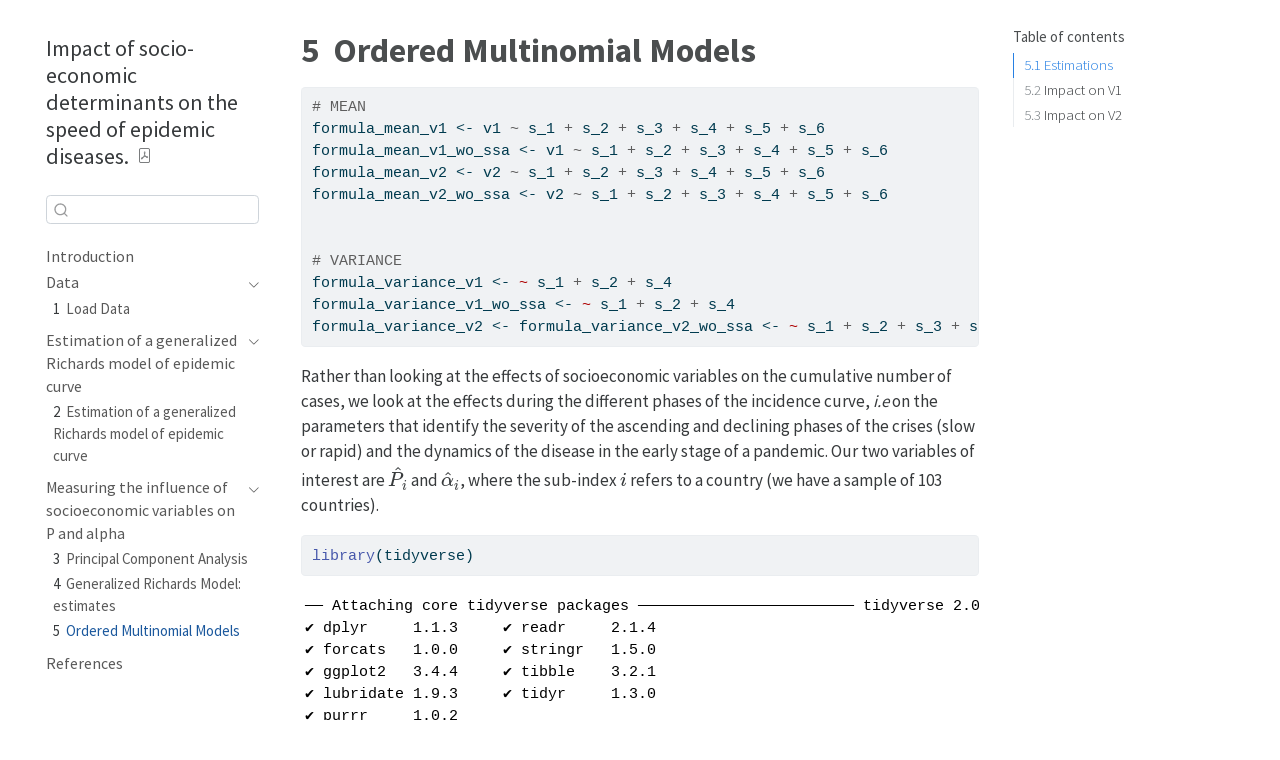

--- FILE ---
content_type: text/html
request_url: https://egallic.fr/Recherche/socio-eco-covid-speed/multinomial_models.html
body_size: 19884
content:
<!DOCTYPE html>
<html xmlns="http://www.w3.org/1999/xhtml" lang="en" xml:lang="en"><head>

<meta charset="utf-8">
<meta name="generator" content="quarto-1.3.361">

<meta name="viewport" content="width=device-width, initial-scale=1.0, user-scalable=yes">


<title>Impact of socio-economic determinants on the speed of epidemic diseases. - 5&nbsp; Ordered Multinomial Models</title>
<style>
code{white-space: pre-wrap;}
span.smallcaps{font-variant: small-caps;}
div.columns{display: flex; gap: min(4vw, 1.5em);}
div.column{flex: auto; overflow-x: auto;}
div.hanging-indent{margin-left: 1.5em; text-indent: -1.5em;}
ul.task-list{list-style: none;}
ul.task-list li input[type="checkbox"] {
  width: 0.8em;
  margin: 0 0.8em 0.2em -1em; /* quarto-specific, see https://github.com/quarto-dev/quarto-cli/issues/4556 */ 
  vertical-align: middle;
}
/* CSS for syntax highlighting */
pre > code.sourceCode { white-space: pre; position: relative; }
pre > code.sourceCode > span { display: inline-block; line-height: 1.25; }
pre > code.sourceCode > span:empty { height: 1.2em; }
.sourceCode { overflow: visible; }
code.sourceCode > span { color: inherit; text-decoration: inherit; }
div.sourceCode { margin: 1em 0; }
pre.sourceCode { margin: 0; }
@media screen {
div.sourceCode { overflow: auto; }
}
@media print {
pre > code.sourceCode { white-space: pre-wrap; }
pre > code.sourceCode > span { text-indent: -5em; padding-left: 5em; }
}
pre.numberSource code
  { counter-reset: source-line 0; }
pre.numberSource code > span
  { position: relative; left: -4em; counter-increment: source-line; }
pre.numberSource code > span > a:first-child::before
  { content: counter(source-line);
    position: relative; left: -1em; text-align: right; vertical-align: baseline;
    border: none; display: inline-block;
    -webkit-touch-callout: none; -webkit-user-select: none;
    -khtml-user-select: none; -moz-user-select: none;
    -ms-user-select: none; user-select: none;
    padding: 0 4px; width: 4em;
  }
pre.numberSource { margin-left: 3em;  padding-left: 4px; }
div.sourceCode
  {   }
@media screen {
pre > code.sourceCode > span > a:first-child::before { text-decoration: underline; }
}
</style>


<script src="site_libs/quarto-nav/quarto-nav.js"></script>
<script src="site_libs/quarto-nav/headroom.min.js"></script>
<script src="site_libs/clipboard/clipboard.min.js"></script>
<script src="site_libs/quarto-search/autocomplete.umd.js"></script>
<script src="site_libs/quarto-search/fuse.min.js"></script>
<script src="site_libs/quarto-search/quarto-search.js"></script>
<meta name="quarto:offset" content="./">
<link href="./references.html" rel="next">
<link href="./results.html" rel="prev">
<script src="site_libs/quarto-html/quarto.js"></script>
<script src="site_libs/quarto-html/popper.min.js"></script>
<script src="site_libs/quarto-html/tippy.umd.min.js"></script>
<script src="site_libs/quarto-html/anchor.min.js"></script>
<link href="site_libs/quarto-html/tippy.css" rel="stylesheet">
<link href="site_libs/quarto-html/quarto-syntax-highlighting.css" rel="stylesheet" id="quarto-text-highlighting-styles">
<script src="site_libs/bootstrap/bootstrap.min.js"></script>
<link href="site_libs/bootstrap/bootstrap-icons.css" rel="stylesheet">
<link href="site_libs/bootstrap/bootstrap.min.css" rel="stylesheet" id="quarto-bootstrap" data-mode="light">
<script id="quarto-search-options" type="application/json">{
  "location": "sidebar",
  "copy-button": false,
  "collapse-after": 3,
  "panel-placement": "start",
  "type": "textbox",
  "limit": 20,
  "language": {
    "search-no-results-text": "No results",
    "search-matching-documents-text": "matching documents",
    "search-copy-link-title": "Copy link to search",
    "search-hide-matches-text": "Hide additional matches",
    "search-more-match-text": "more match in this document",
    "search-more-matches-text": "more matches in this document",
    "search-clear-button-title": "Clear",
    "search-detached-cancel-button-title": "Cancel",
    "search-submit-button-title": "Submit",
    "search-label": "Search"
  }
}</script>

<script src="site_libs/kePrint-0.0.1/kePrint.js"></script>
<link href="site_libs/lightable-0.0.1/lightable.css" rel="stylesheet">
<script type="text/x-mathjax-config">
  MathJax.Hub.Config({ TeX: { extensions: ["color.js"] }});
</script>
<script type="text/x-mathjax-config">
	MathJax.Hub.Register.StartupHook("TeX color Ready", function() {
	     MathJax.Extension["TeX/color"].colors["wongBlack"] = '#000000';
		 MathJax.Extension["TeX/color"].colors["wongGold"] = '#E69F00';
		 MathJax.Extension["TeX/color"].colors["wongLightBlue"] = '#56B4E9';
		 MathJax.Extension["TeX/color"].colors["wongGreen"] = '#009E73';
		 MathJax.Extension["TeX/color"].colors["wongYellow"] = '#F0E442';
		 MathJax.Extension["TeX/color"].colors["wongBlue"] = '#0072B2';
		 MathJax.Extension["TeX/color"].colors["wongOrange"] = '#D55E00';
		 MathJax.Extension["TeX/color"].colors["wongPurple"] = '#CC79A7';
		 
		 
		 MathJax.Extension["TeX/color"].colors["IBMBlue"] = '#648FFF';
		 MathJax.Extension["TeX/color"].colors["IBMPurple"] = '#785EF0';
		 MathJax.Extension["TeX/color"].colors["IBMMagenta"] = '#DC267F';
		 MathJax.Extension["TeX/color"].colors["IBMOrange"] = '#FE6100';
		 MathJax.Extension["TeX/color"].colors["IBMYellow"] = '#FFB000';
	});
</script>

  <script src="https://polyfill.io/v3/polyfill.min.js?features=es6"></script>
  <script src="https://cdn.jsdelivr.net/npm/mathjax@3/es5/tex-chtml-full.js" type="text/javascript"></script>

</head>

<body class="nav-sidebar floating">

<div id="quarto-search-results"></div>
  <header id="quarto-header" class="headroom fixed-top">
  <nav class="quarto-secondary-nav">
    <div class="container-fluid d-flex">
      <button type="button" class="quarto-btn-toggle btn" data-bs-toggle="collapse" data-bs-target="#quarto-sidebar,#quarto-sidebar-glass" aria-controls="quarto-sidebar" aria-expanded="false" aria-label="Toggle sidebar navigation" onclick="if (window.quartoToggleHeadroom) { window.quartoToggleHeadroom(); }">
        <i class="bi bi-layout-text-sidebar-reverse"></i>
      </button>
      <nav class="quarto-page-breadcrumbs" aria-label="breadcrumb"><ol class="breadcrumb"><li class="breadcrumb-item"><a href="./PCA.html">Measuring the influence of socioeconomic variables on P and alpha</a></li><li class="breadcrumb-item"><a href="./multinomial_models.html"><span class="chapter-number">5</span>&nbsp; <span class="chapter-title">Ordered Multinomial Models</span></a></li></ol></nav>
      <a class="flex-grow-1" role="button" data-bs-toggle="collapse" data-bs-target="#quarto-sidebar,#quarto-sidebar-glass" aria-controls="quarto-sidebar" aria-expanded="false" aria-label="Toggle sidebar navigation" onclick="if (window.quartoToggleHeadroom) { window.quartoToggleHeadroom(); }">      
      </a>
      <button type="button" class="btn quarto-search-button" aria-label="" onclick="window.quartoOpenSearch();">
        <i class="bi bi-search"></i>
      </button>
    </div>
  </nav>
</header>
<!-- content -->
<div id="quarto-content" class="quarto-container page-columns page-rows-contents page-layout-article">
<!-- sidebar -->
  <nav id="quarto-sidebar" class="sidebar collapse collapse-horizontal sidebar-navigation floating overflow-auto">
    <div class="pt-lg-2 mt-2 text-left sidebar-header">
    <div class="sidebar-title mb-0 py-0">
      <a href="./">Impact of socio-economic determinants on the speed of epidemic diseases.</a> 
        <div class="sidebar-tools-main">
    <a href="./Impact-of-socio-economic-determinants-on-the-speed-of-epidemic-diseases..pdf" title="Download PDF" class="quarto-navigation-tool px-1" aria-label="Download PDF"><i class="bi bi-file-pdf"></i></a>
</div>
    </div>
      </div>
        <div class="mt-2 flex-shrink-0 align-items-center">
        <div class="sidebar-search">
        <div id="quarto-search" class="" title="Search"></div>
        </div>
        </div>
    <div class="sidebar-menu-container"> 
    <ul class="list-unstyled mt-1">
        <li class="sidebar-item">
  <div class="sidebar-item-container"> 
  <a href="./index.html" class="sidebar-item-text sidebar-link">
 <span class="menu-text">Introduction</span></a>
  </div>
</li>
        <li class="sidebar-item sidebar-item-section">
      <div class="sidebar-item-container"> 
            <a class="sidebar-item-text sidebar-link text-start" data-bs-toggle="collapse" data-bs-target="#quarto-sidebar-section-1" aria-expanded="true">
 <span class="menu-text">Data</span></a>
          <a class="sidebar-item-toggle text-start" data-bs-toggle="collapse" data-bs-target="#quarto-sidebar-section-1" aria-expanded="true" aria-label="Toggle section">
            <i class="bi bi-chevron-right ms-2"></i>
          </a> 
      </div>
      <ul id="quarto-sidebar-section-1" class="collapse list-unstyled sidebar-section depth1 show">  
          <li class="sidebar-item">
  <div class="sidebar-item-container"> 
  <a href="./data.html" class="sidebar-item-text sidebar-link">
 <span class="menu-text"><span class="chapter-number">1</span>&nbsp; <span class="chapter-title">Load Data</span></span></a>
  </div>
</li>
      </ul>
  </li>
        <li class="sidebar-item sidebar-item-section">
      <div class="sidebar-item-container"> 
            <a class="sidebar-item-text sidebar-link text-start" data-bs-toggle="collapse" data-bs-target="#quarto-sidebar-section-2" aria-expanded="true">
 <span class="menu-text">Estimation of a generalized Richards model of epidemic curve</span></a>
          <a class="sidebar-item-toggle text-start" data-bs-toggle="collapse" data-bs-target="#quarto-sidebar-section-2" aria-expanded="true" aria-label="Toggle section">
            <i class="bi bi-chevron-right ms-2"></i>
          </a> 
      </div>
      <ul id="quarto-sidebar-section-2" class="collapse list-unstyled sidebar-section depth1 show">  
          <li class="sidebar-item">
  <div class="sidebar-item-container"> 
  <a href="./epidemiological_models.html" class="sidebar-item-text sidebar-link">
 <span class="menu-text"><span class="chapter-number">2</span>&nbsp; <span class="chapter-title">Estimation of a generalized Richards model of epidemic curve</span></span></a>
  </div>
</li>
      </ul>
  </li>
        <li class="sidebar-item sidebar-item-section">
      <div class="sidebar-item-container"> 
            <a class="sidebar-item-text sidebar-link text-start" data-bs-toggle="collapse" data-bs-target="#quarto-sidebar-section-3" aria-expanded="true">
 <span class="menu-text">Measuring the influence of socioeconomic variables on P and alpha</span></a>
          <a class="sidebar-item-toggle text-start" data-bs-toggle="collapse" data-bs-target="#quarto-sidebar-section-3" aria-expanded="true" aria-label="Toggle section">
            <i class="bi bi-chevron-right ms-2"></i>
          </a> 
      </div>
      <ul id="quarto-sidebar-section-3" class="collapse list-unstyled sidebar-section depth1 show">  
          <li class="sidebar-item">
  <div class="sidebar-item-container"> 
  <a href="./PCA.html" class="sidebar-item-text sidebar-link">
 <span class="menu-text"><span class="chapter-number">3</span>&nbsp; <span class="chapter-title">Principal Component Analysis</span></span></a>
  </div>
</li>
          <li class="sidebar-item">
  <div class="sidebar-item-container"> 
  <a href="./results.html" class="sidebar-item-text sidebar-link">
 <span class="menu-text"><span class="chapter-number">4</span>&nbsp; <span class="chapter-title">Generalized Richards Model: estimates</span></span></a>
  </div>
</li>
          <li class="sidebar-item">
  <div class="sidebar-item-container"> 
  <a href="./multinomial_models.html" class="sidebar-item-text sidebar-link active">
 <span class="menu-text"><span class="chapter-number">5</span>&nbsp; <span class="chapter-title">Ordered Multinomial Models</span></span></a>
  </div>
</li>
      </ul>
  </li>
        <li class="sidebar-item">
  <div class="sidebar-item-container"> 
  <a href="./references.html" class="sidebar-item-text sidebar-link">
 <span class="menu-text">References</span></a>
  </div>
</li>
    </ul>
    </div>
</nav>
<div id="quarto-sidebar-glass" data-bs-toggle="collapse" data-bs-target="#quarto-sidebar,#quarto-sidebar-glass"></div>
<!-- margin-sidebar -->
    <div id="quarto-margin-sidebar" class="sidebar margin-sidebar">
        <nav id="TOC" role="doc-toc" class="toc-active">
    <h2 id="toc-title">Table of contents</h2>
   
  <ul>
  <li><a href="#estimations" id="toc-estimations" class="nav-link active" data-scroll-target="#estimations"><span class="header-section-number">5.1</span> Estimations</a></li>
  <li><a href="#impact-on-v1" id="toc-impact-on-v1" class="nav-link" data-scroll-target="#impact-on-v1"><span class="header-section-number">5.2</span> Impact on V1</a>
  <ul class="collapse">
  <li><a href="#with-all-the-countries" id="toc-with-all-the-countries" class="nav-link" data-scroll-target="#with-all-the-countries"><span class="header-section-number">5.2.1</span> With all the Countries</a></li>
  <li><a href="#without-sub-saharan-africa" id="toc-without-sub-saharan-africa" class="nav-link" data-scroll-target="#without-sub-saharan-africa"><span class="header-section-number">5.2.2</span> Without Sub-Saharan Africa</a></li>
  <li><a href="#reproduction-of-table-2" id="toc-reproduction-of-table-2" class="nav-link" data-scroll-target="#reproduction-of-table-2"><span class="header-section-number">5.2.3</span> Reproduction of Table 2</a></li>
  </ul></li>
  <li><a href="#impact-on-v2" id="toc-impact-on-v2" class="nav-link" data-scroll-target="#impact-on-v2"><span class="header-section-number">5.3</span> Impact on V2</a>
  <ul class="collapse">
  <li><a href="#with-all-the-countries-1" id="toc-with-all-the-countries-1" class="nav-link" data-scroll-target="#with-all-the-countries-1"><span class="header-section-number">5.3.1</span> With all the Countries</a></li>
  <li><a href="#without-sub-saharan-africa-1" id="toc-without-sub-saharan-africa-1" class="nav-link" data-scroll-target="#without-sub-saharan-africa-1"><span class="header-section-number">5.3.2</span> Without Sub-Saharan Africa</a></li>
  <li><a href="#reproduction-of-table-3" id="toc-reproduction-of-table-3" class="nav-link" data-scroll-target="#reproduction-of-table-3"><span class="header-section-number">5.3.3</span> Reproduction of Table 3</a></li>
  </ul></li>
  </ul>
</nav>
    </div>
<!-- main -->
<main class="content" id="quarto-document-content">

<header id="title-block-header" class="quarto-title-block default">
<div class="quarto-title">
<h1 class="title"><span id="sec-multinom-models" class="quarto-section-identifier"><span class="chapter-number">5</span>&nbsp; <span class="chapter-title">Ordered Multinomial Models</span></span></h1>
</div>



<div class="quarto-title-meta">

    
  
    
  </div>
  

</header>

<div class="cell">
<div class="sourceCode cell-code" id="cb1"><pre class="sourceCode r code-with-copy"><code class="sourceCode r"><span id="cb1-1"><a href="#cb1-1" aria-hidden="true" tabindex="-1"></a><span class="co"># MEAN</span></span>
<span id="cb1-2"><a href="#cb1-2" aria-hidden="true" tabindex="-1"></a>formula_mean_v1 <span class="ot">&lt;-</span> v1 <span class="sc">~</span> s_1 <span class="sc">+</span> s_2 <span class="sc">+</span> s_3 <span class="sc">+</span> s_4 <span class="sc">+</span> s_5 <span class="sc">+</span> s_6</span>
<span id="cb1-3"><a href="#cb1-3" aria-hidden="true" tabindex="-1"></a>formula_mean_v1_wo_ssa <span class="ot">&lt;-</span> v1 <span class="sc">~</span> s_1 <span class="sc">+</span> s_2 <span class="sc">+</span> s_3 <span class="sc">+</span> s_4 <span class="sc">+</span> s_5 <span class="sc">+</span> s_6</span>
<span id="cb1-4"><a href="#cb1-4" aria-hidden="true" tabindex="-1"></a>formula_mean_v2 <span class="ot">&lt;-</span> v2 <span class="sc">~</span> s_1 <span class="sc">+</span> s_2 <span class="sc">+</span> s_3 <span class="sc">+</span> s_4 <span class="sc">+</span> s_5 <span class="sc">+</span> s_6</span>
<span id="cb1-5"><a href="#cb1-5" aria-hidden="true" tabindex="-1"></a>formula_mean_v2_wo_ssa <span class="ot">&lt;-</span> v2 <span class="sc">~</span> s_1 <span class="sc">+</span> s_2 <span class="sc">+</span> s_3 <span class="sc">+</span> s_4 <span class="sc">+</span> s_5 <span class="sc">+</span> s_6</span>
<span id="cb1-6"><a href="#cb1-6" aria-hidden="true" tabindex="-1"></a></span>
<span id="cb1-7"><a href="#cb1-7" aria-hidden="true" tabindex="-1"></a></span>
<span id="cb1-8"><a href="#cb1-8" aria-hidden="true" tabindex="-1"></a><span class="co"># VARIANCE</span></span>
<span id="cb1-9"><a href="#cb1-9" aria-hidden="true" tabindex="-1"></a>formula_variance_v1 <span class="ot">&lt;-</span> <span class="er">~</span> s_1 <span class="sc">+</span> s_2 <span class="sc">+</span> s_4</span>
<span id="cb1-10"><a href="#cb1-10" aria-hidden="true" tabindex="-1"></a>formula_variance_v1_wo_ssa <span class="ot">&lt;-</span> <span class="er">~</span> s_1 <span class="sc">+</span> s_2 <span class="sc">+</span> s_4</span>
<span id="cb1-11"><a href="#cb1-11" aria-hidden="true" tabindex="-1"></a>formula_variance_v2 <span class="ot">&lt;-</span> formula_variance_v2_wo_ssa <span class="ot">&lt;-</span> <span class="er">~</span> s_1 <span class="sc">+</span> s_2 <span class="sc">+</span> s_3 <span class="sc">+</span> s_4 </span></code><button title="Copy to Clipboard" class="code-copy-button"><i class="bi"></i></button></pre></div>
</div>
<p>Rather than looking at the effects of socioeconomic variables on the cumulative number of cases, we look at the effects during the different phases of the incidence curve, <em>i.e</em> on the parameters that identify the severity of the ascending and declining phases of the crises (slow or rapid) and the dynamics of the disease in the early stage of a pandemic. Our two variables of interest are <span class="math inline">\(\hat{P}_i\)</span> and <span class="math inline">\(\hat{\alpha}_i\)</span>, where the sub-index <span class="math inline">\(i\)</span> refers to a country (we have a sample of 103 countries).</p>
<div class="cell">
<div class="sourceCode cell-code" id="cb2"><pre class="sourceCode r code-with-copy"><code class="sourceCode r"><span id="cb2-1"><a href="#cb2-1" aria-hidden="true" tabindex="-1"></a><span class="fu">library</span>(tidyverse)</span></code><button title="Copy to Clipboard" class="code-copy-button"><i class="bi"></i></button></pre></div>
<div class="cell-output cell-output-stderr">
<pre><code>── Attaching core tidyverse packages ──────────────────────── tidyverse 2.0.0 ──
✔ dplyr     1.1.3     ✔ readr     2.1.4
✔ forcats   1.0.0     ✔ stringr   1.5.0
✔ ggplot2   3.4.4     ✔ tibble    3.2.1
✔ lubridate 1.9.3     ✔ tidyr     1.3.0
✔ purrr     1.0.2     
── Conflicts ────────────────────────────────────────── tidyverse_conflicts() ──
✖ dplyr::filter() masks stats::filter()
✖ dplyr::lag()    masks stats::lag()
ℹ Use the conflicted package (&lt;http://conflicted.r-lib.org/&gt;) to force all conflicts to become errors</code></pre>
</div>
<div class="sourceCode cell-code" id="cb4"><pre class="sourceCode r code-with-copy"><code class="sourceCode r"><span id="cb4-1"><a href="#cb4-1" aria-hidden="true" tabindex="-1"></a><span class="fu">library</span>(kableExtra)</span></code><button title="Copy to Clipboard" class="code-copy-button"><i class="bi"></i></button></pre></div>
<div class="cell-output cell-output-stderr">
<pre><code>
Attaching package: 'kableExtra'

The following object is masked from 'package:dplyr':

    group_rows</code></pre>
</div>
</div>
<p>Let us load the results obtained from the estimation of the generalized model:</p>
<div class="cell">
<div class="sourceCode cell-code" id="cb6"><pre class="sourceCode r code-with-copy"><code class="sourceCode r"><span id="cb6-1"><a href="#cb6-1" aria-hidden="true" tabindex="-1"></a><span class="fu">load</span>(<span class="st">"./estim/resul_fit_countries.rda"</span>)</span></code><button title="Copy to Clipboard" class="code-copy-button"><i class="bi"></i></button></pre></div>
</div>
<p>The coordinates obtained from the PCA:</p>
<div class="cell">
<div class="sourceCode cell-code" id="cb7"><pre class="sourceCode r code-with-copy"><code class="sourceCode r"><span id="cb7-1"><a href="#cb7-1" aria-hidden="true" tabindex="-1"></a><span class="fu">load</span>(<span class="st">"./estim/results_pca/df_coordinates.rda"</span>)</span></code><button title="Copy to Clipboard" class="code-copy-button"><i class="bi"></i></button></pre></div>
</div>
<div class="cell">
<div class="sourceCode cell-code" id="cb8"><pre class="sourceCode r code-with-copy"><code class="sourceCode r"><span id="cb8-1"><a href="#cb8-1" aria-hidden="true" tabindex="-1"></a>estimates_nls <span class="ot">&lt;-</span> </span>
<span id="cb8-2"><a href="#cb8-2" aria-hidden="true" tabindex="-1"></a>  <span class="fu">map</span>(resul_fit_countries, <span class="st">"nls"</span>) <span class="sc">|&gt;</span> </span>
<span id="cb8-3"><a href="#cb8-3" aria-hidden="true" tabindex="-1"></a>  <span class="fu">map_df</span>(<span class="st">"estimates"</span>, <span class="at">.id =</span> <span class="st">"country"</span>) <span class="sc">|&gt;</span> </span>
<span id="cb8-4"><a href="#cb8-4" aria-hidden="true" tabindex="-1"></a>  <span class="fu">mutate</span>(<span class="at">estim =</span> <span class="st">"nls"</span>)</span>
<span id="cb8-5"><a href="#cb8-5" aria-hidden="true" tabindex="-1"></a></span>
<span id="cb8-6"><a href="#cb8-6" aria-hidden="true" tabindex="-1"></a></span>
<span id="cb8-7"><a href="#cb8-7" aria-hidden="true" tabindex="-1"></a>df <span class="ot">&lt;-</span> </span>
<span id="cb8-8"><a href="#cb8-8" aria-hidden="true" tabindex="-1"></a>  estimates_nls <span class="sc">|&gt;</span> </span>
<span id="cb8-9"><a href="#cb8-9" aria-hidden="true" tabindex="-1"></a>  <span class="fu">left_join</span>(</span>
<span id="cb8-10"><a href="#cb8-10" aria-hidden="true" tabindex="-1"></a>    df_coordinates,</span>
<span id="cb8-11"><a href="#cb8-11" aria-hidden="true" tabindex="-1"></a>    <span class="at">by =</span> <span class="st">"country"</span></span>
<span id="cb8-12"><a href="#cb8-12" aria-hidden="true" tabindex="-1"></a>  ) <span class="sc">|&gt;</span> </span>
<span id="cb8-13"><a href="#cb8-13" aria-hidden="true" tabindex="-1"></a>  <span class="fu">rename</span>(</span>
<span id="cb8-14"><a href="#cb8-14" aria-hidden="true" tabindex="-1"></a>    <span class="at">s_1 =</span> coord_norm_s1,</span>
<span id="cb8-15"><a href="#cb8-15" aria-hidden="true" tabindex="-1"></a>    <span class="at">s_2 =</span> coord_norm_s2,</span>
<span id="cb8-16"><a href="#cb8-16" aria-hidden="true" tabindex="-1"></a>    <span class="at">s_3 =</span> coord_norm_s3,</span>
<span id="cb8-17"><a href="#cb8-17" aria-hidden="true" tabindex="-1"></a>    <span class="at">s_4 =</span> coord_norm_s4,</span>
<span id="cb8-18"><a href="#cb8-18" aria-hidden="true" tabindex="-1"></a>    <span class="at">s_5 =</span> coord_norm_s5,</span>
<span id="cb8-19"><a href="#cb8-19" aria-hidden="true" tabindex="-1"></a>    <span class="at">s_6 =</span> coord_norm_s6</span>
<span id="cb8-20"><a href="#cb8-20" aria-hidden="true" tabindex="-1"></a>  )</span></code><button title="Copy to Clipboard" class="code-copy-button"><i class="bi"></i></button></pre></div>
</div>
<p>For <span class="math inline">\(\hat{P}_i\)</span> we define a three-level multidimensional ordered variable to characterize the dynamics during the initial phase of an epidemic: <span id="eq-v1"><span class="math display">\[
{V}_{1i}=
\begin{cases}
1, &amp; \ \text{if} \ 0\leq \hat{P}_i \leq P_{.25},  \\
2, &amp; \ \text{if} \ P_{.25} &lt; \hat{P}_i \leq P_{.75}, \\
3, &amp; \ \text{if} \ P_{.75} &lt; \hat{P}_i \leq 1. \\
\end{cases}
\tag{5.1}\]</span></span> where <span class="math inline">\(P_{.25}\)</span> and <span class="math inline">\(P_{.75}\)</span> are chosen as the first and third quartiles of the observations of the vector <span class="math inline">\((\hat{P}_{i=1,...,100})\)</span>. The values 1,2,3 mean respectively “slow”, “medium” and “fast”.</p>
<p>For <span class="math inline">\(\hat{\alpha}_i\)</span> we define a qualitative ordered variable with two characteristics: the speed of increase or decrease of an epidemic is either lower than the logistic decay (<span class="math inline">\(\hat{\alpha}_i \leq 1\)</span>) or higher than the logistic decay (<span class="math inline">\(\hat{\alpha}_i &gt; 1\)</span>): <span id="eq-v2"><span class="math display">\[
{V}_{2i}=
\begin{cases}
1, &amp; \ \text{if} \ \hat{\alpha}_i \leq 1,  \\
2, &amp; \ \text{if} \ \hat{\alpha}_i &gt; 1.
\end{cases}
\tag{5.2}\]</span></span> where 1 means “lower” and 2 means “higher”.</p>
<p>Let us define those variables:</p>
<div class="cell">
<div class="sourceCode cell-code" id="cb9"><pre class="sourceCode r code-with-copy"><code class="sourceCode r"><span id="cb9-1"><a href="#cb9-1" aria-hidden="true" tabindex="-1"></a>df <span class="ot">&lt;-</span> </span>
<span id="cb9-2"><a href="#cb9-2" aria-hidden="true" tabindex="-1"></a>  df <span class="sc">|&gt;</span> </span>
<span id="cb9-3"><a href="#cb9-3" aria-hidden="true" tabindex="-1"></a>  <span class="fu">mutate</span>(</span>
<span id="cb9-4"><a href="#cb9-4" aria-hidden="true" tabindex="-1"></a>    <span class="at">v2 =</span> <span class="fu">case_when</span>(</span>
<span id="cb9-5"><a href="#cb9-5" aria-hidden="true" tabindex="-1"></a>      alpha <span class="sc">&lt;=</span> <span class="dv">1</span> <span class="sc">~</span> <span class="dv">1</span>,</span>
<span id="cb9-6"><a href="#cb9-6" aria-hidden="true" tabindex="-1"></a>      <span class="cn">TRUE</span> <span class="sc">~</span> <span class="dv">2</span></span>
<span id="cb9-7"><a href="#cb9-7" aria-hidden="true" tabindex="-1"></a>    ),</span>
<span id="cb9-8"><a href="#cb9-8" aria-hidden="true" tabindex="-1"></a>    <span class="at">v1 =</span> <span class="fu">case_when</span>(</span>
<span id="cb9-9"><a href="#cb9-9" aria-hidden="true" tabindex="-1"></a>      P <span class="sc">&gt;=</span> <span class="dv">0</span> <span class="sc">&amp;</span> P <span class="sc">&lt;=</span> <span class="fu">quantile</span>(P, <span class="at">probs =</span> <span class="fl">0.25</span>) <span class="sc">~</span> <span class="dv">1</span>,</span>
<span id="cb9-10"><a href="#cb9-10" aria-hidden="true" tabindex="-1"></a>      P <span class="sc">&gt;</span> <span class="fu">quantile</span>(P, <span class="at">probs =</span> <span class="fl">0.25</span>) <span class="sc">&amp;</span> P <span class="sc">&lt;=</span> <span class="fu">quantile</span>(P, <span class="at">probs =</span> <span class="fl">0.75</span>) <span class="sc">~</span> <span class="dv">2</span>,</span>
<span id="cb9-11"><a href="#cb9-11" aria-hidden="true" tabindex="-1"></a>      P <span class="sc">&gt;</span> <span class="fu">quantile</span>(P, <span class="at">probs =</span> <span class="fl">0.75</span>) <span class="sc">&amp;</span> P <span class="sc">&lt;=</span> <span class="dv">1</span> <span class="sc">~</span> <span class="dv">3</span>,</span>
<span id="cb9-12"><a href="#cb9-12" aria-hidden="true" tabindex="-1"></a>      <span class="cn">TRUE</span> <span class="sc">~</span> <span class="dv">4</span></span>
<span id="cb9-13"><a href="#cb9-13" aria-hidden="true" tabindex="-1"></a>    )</span>
<span id="cb9-14"><a href="#cb9-14" aria-hidden="true" tabindex="-1"></a>  )</span></code><button title="Copy to Clipboard" class="code-copy-button"><i class="bi"></i></button></pre></div>
</div>
<p>Sanity check:</p>
<div class="cell">
<div class="sourceCode cell-code" id="cb10"><pre class="sourceCode r code-with-copy"><code class="sourceCode r"><span id="cb10-1"><a href="#cb10-1" aria-hidden="true" tabindex="-1"></a><span class="fu">table</span>(df<span class="sc">$</span>v1)</span></code><button title="Copy to Clipboard" class="code-copy-button"><i class="bi"></i></button></pre></div>
<div class="cell-output cell-output-stdout">
<pre><code>
 1  2  3 
29 57 29 </code></pre>
</div>
<div class="sourceCode cell-code" id="cb12"><pre class="sourceCode r code-with-copy"><code class="sourceCode r"><span id="cb12-1"><a href="#cb12-1" aria-hidden="true" tabindex="-1"></a><span class="fu">table</span>(df<span class="sc">$</span>v2)</span></code><button title="Copy to Clipboard" class="code-copy-button"><i class="bi"></i></button></pre></div>
<div class="cell-output cell-output-stdout">
<pre><code>
 1  2 
69 46 </code></pre>
</div>
</div>
<p>We estimate ordered multinomial logit models, using the {<code>oglmx</code>} package. For each endogenous variable, we consider the following latent model: <span class="math display">\[
V^*_{mi}= \sum_{k=1}^{6} \beta_k \ S_{ki} + \sigma_i \ \epsilon_{i}, \ \ \epsilon_{\kappa t} \approx N(0,1), \ m=1,2.
\]</span> The latent variable allows to define a partition of the endogenous variables as follows: <span id="eq-hat-v1"><span class="math display">\[
\hat{V}_{1i}=
\begin{cases}
1, &amp; \text{if} \ V_{1i}^* \in (-\infty,\lambda_1],  \\
2, &amp; \text{if} \ V_{1i}^* \in (\lambda_1,\lambda_2] \\
3, &amp; \text{if} \ V_{1i}^* \in (\lambda_2,\infty).
\end{cases}
\tag{5.3}\]</span></span> and <span id="eq-hat-v2"><span class="math display">\[
\hat{V}_{2i}=
\begin{cases}
1, &amp; \text{if} \ V_{2i}^* \in (-\infty,\gamma_1],  \\
2, &amp; \text{if} \ V_{2i}^* \in (\gamma_1,\infty). \\
\end{cases}
\tag{5.4}\]</span></span></p>
<p>The coefficient <span class="math inline">\(\lambda_1 &gt;\lambda_2\)</span> and <span class="math inline">\(\gamma_1\)</span> are unknown parameters. Define <span class="math inline">\(S_i=(S_{1i},...,S_{6i})\)</span> the vector of explanatory variables and <span class="math inline">\(\beta\)</span> the vector of parameters to be estimated. The probability of an outcome conditional on the explanatory variables is: <span class="math display">\[
Pr\left( \hat{V}_{mi} = \nu \ \lvert \ S_i, \ \beta \right)= \zeta \left( \kappa_{\nu+1}- S_{i}^{'} \ \beta   \right) - \zeta \left( \kappa_{\nu} - S_{i}^{'} \  \beta  \right).
\]</span> where <span class="math inline">\(\nu=1,2,3\)</span> or <span class="math inline">\(\nu=1,2\)</span> depending upon whether we consider the model (<a href="#eq-hat-v1">Equation&nbsp;<span>5.3</span></a>) or (<a href="#eq-hat-v2">Equation&nbsp;<span>5.4</span></a>). <span class="math inline">\(\kappa\)</span> refers to the coefficients <span class="math inline">\(\lambda\)</span> and <span class="math inline">\(\gamma\)</span>. <span class="math inline">\(\zeta(.)\)</span> is the CDF of a logit model.\</p>
<section id="estimations" class="level2" data-number="5.1">
<h2 data-number="5.1" class="anchored" data-anchor-id="estimations"><span class="header-section-number">5.1</span> Estimations</h2>
<div class="cell">
<div class="sourceCode cell-code" id="cb14"><pre class="sourceCode r code-with-copy"><code class="sourceCode r"><span id="cb14-1"><a href="#cb14-1" aria-hidden="true" tabindex="-1"></a><span class="fu">library</span>(oglmx)</span></code><button title="Copy to Clipboard" class="code-copy-button"><i class="bi"></i></button></pre></div>
</div>
</section>
<section id="impact-on-v1" class="level2" data-number="5.2">
<h2 data-number="5.2" class="anchored" data-anchor-id="impact-on-v1"><span class="header-section-number">5.2</span> Impact on V1</h2>
<p>Let us consider the estimation of the models that characterize the dynamics during the initial phase of the epidemic.</p>
<section id="with-all-the-countries" class="level3" data-number="5.2.1">
<h3 data-number="5.2.1" class="anchored" data-anchor-id="with-all-the-countries"><span class="header-section-number">5.2.1</span> With all the Countries</h3>
<p>In a first step, let us consider all the countries.</p>
<div class="cell">
<div class="sourceCode cell-code" id="cb15"><pre class="sourceCode r code-with-copy"><code class="sourceCode r"><span id="cb15-1"><a href="#cb15-1" aria-hidden="true" tabindex="-1"></a>res_v1_o_prob <span class="ot">&lt;-</span> <span class="fu">oglmx</span>(</span>
<span id="cb15-2"><a href="#cb15-2" aria-hidden="true" tabindex="-1"></a>  <span class="at">formulaMEAN =</span> formula_mean_v1,</span>
<span id="cb15-3"><a href="#cb15-3" aria-hidden="true" tabindex="-1"></a>  <span class="at">formulaSD =</span> formula_variance_v1,</span>
<span id="cb15-4"><a href="#cb15-4" aria-hidden="true" tabindex="-1"></a>  <span class="at">data =</span> df,</span>
<span id="cb15-5"><a href="#cb15-5" aria-hidden="true" tabindex="-1"></a>  <span class="at">link =</span> <span class="st">"probit"</span>, </span>
<span id="cb15-6"><a href="#cb15-6" aria-hidden="true" tabindex="-1"></a>  <span class="at">constantMEAN =</span> <span class="cn">FALSE</span>,</span>
<span id="cb15-7"><a href="#cb15-7" aria-hidden="true" tabindex="-1"></a>  <span class="at">constantSD =</span> <span class="cn">FALSE</span>,</span>
<span id="cb15-8"><a href="#cb15-8" aria-hidden="true" tabindex="-1"></a>  <span class="at">delta =</span> <span class="dv">0</span>,</span>
<span id="cb15-9"><a href="#cb15-9" aria-hidden="true" tabindex="-1"></a>  <span class="at">threshparam =</span> <span class="cn">NULL</span></span>
<span id="cb15-10"><a href="#cb15-10" aria-hidden="true" tabindex="-1"></a>)</span></code><button title="Copy to Clipboard" class="code-copy-button"><i class="bi"></i></button></pre></div>
</div>
<section id="summary" class="level4" data-number="5.2.1.1">
<h4 data-number="5.2.1.1" class="anchored" data-anchor-id="summary"><span class="header-section-number">5.2.1.1</span> Summary</h4>
<div class="cell">
<div class="sourceCode cell-code" id="cb16"><pre class="sourceCode r code-with-copy"><code class="sourceCode r"><span id="cb16-1"><a href="#cb16-1" aria-hidden="true" tabindex="-1"></a><span class="fu">summary</span>(res_v1_o_prob)</span></code><button title="Copy to Clipboard" class="code-copy-button"><i class="bi"></i></button></pre></div>
<div class="cell-output cell-output-stdout">
<pre><code>Heteroskedastic Ordered Probit Regression 
Log-Likelihood: -88.01135 
No. Iterations: 11 
McFadden's R2: 0.2660223 
AIC: 196.0227 
----- Mean Equation ------
    Estimate Std. error t value Pr(&gt;|t|)  
s_1   5.4686     3.4844  1.5695  0.11654  
s_2   4.4385     3.6777  1.2069  0.22748  
s_3  -2.1331     1.5418 -1.3835  0.16650  
s_4   9.2440     6.9624  1.3277  0.18428  
s_5   3.0956     3.6597  0.8459  0.39763  
s_6  -4.9314     2.7665 -1.7825  0.07466 .
----- SD Equation ------
    Estimate Std. error t value  Pr(&gt;|t|)    
s_2 -1.61034    1.51725 -1.0614    0.2885    
s_4  4.45907    0.99082  4.5004 6.783e-06 ***
----- Threshold Parameters -----
                 Estimate Std. error t value Pr(&gt;|t|)
Threshold (1-&gt;2) -0.26948    3.93409 -0.0685   0.9454
Threshold (2-&gt;3)  5.78562    4.85658  1.1913   0.2335</code></pre>
</div>
</div>
</section>
<section id="marginal-effects" class="level4" data-number="5.2.1.2">
<h4 data-number="5.2.1.2" class="anchored" data-anchor-id="marginal-effects"><span class="header-section-number">5.2.1.2</span> Marginal Effects</h4>
<p>Let us now compute the marginal effects, using the <code class="sourceCode r"><span class="fu">margins.oglmx</span>()</code> function from {<code>oglmx</code>}.</p>
<div class="cell">
<div class="sourceCode cell-code" id="cb18"><pre class="sourceCode r code-with-copy"><code class="sourceCode r"><span id="cb18-1"><a href="#cb18-1" aria-hidden="true" tabindex="-1"></a>marginal_effects_v1 <span class="ot">&lt;-</span> <span class="fu">margins.oglmx</span>(res_v1_o_prob, <span class="at">ascontinuous =</span> <span class="cn">TRUE</span>)</span></code><button title="Copy to Clipboard" class="code-copy-button"><i class="bi"></i></button></pre></div>
</div>
<p>Then, we can format the estimated values.</p>
<div class="cell">
<div class="sourceCode cell-code" id="cb19"><pre class="sourceCode r code-with-copy"><code class="sourceCode r"><span id="cb19-1"><a href="#cb19-1" aria-hidden="true" tabindex="-1"></a>me_v1_table <span class="ot">&lt;-</span> </span>
<span id="cb19-2"><a href="#cb19-2" aria-hidden="true" tabindex="-1"></a>  <span class="fu">map</span>(marginal_effects_v1, as_tibble, <span class="at">rownames =</span> <span class="st">"variable"</span>) <span class="sc">|&gt;</span> </span>
<span id="cb19-3"><a href="#cb19-3" aria-hidden="true" tabindex="-1"></a>  <span class="fu">list_rbind</span>(<span class="at">names_to =</span> <span class="st">"state"</span>) <span class="sc">|&gt;</span> </span>
<span id="cb19-4"><a href="#cb19-4" aria-hidden="true" tabindex="-1"></a>  <span class="fu">mutate</span>(</span>
<span id="cb19-5"><a href="#cb19-5" aria-hidden="true" tabindex="-1"></a>    <span class="at">variable =</span> <span class="fu">factor</span>(</span>
<span id="cb19-6"><a href="#cb19-6" aria-hidden="true" tabindex="-1"></a>      variable, </span>
<span id="cb19-7"><a href="#cb19-7" aria-hidden="true" tabindex="-1"></a>      <span class="at">labels =</span> <span class="fu">c</span>(</span>
<span id="cb19-8"><a href="#cb19-8" aria-hidden="true" tabindex="-1"></a>        <span class="st">"s_1"</span> <span class="ot">=</span> <span class="st">"Healthcare infrastructure"</span>,</span>
<span id="cb19-9"><a href="#cb19-9" aria-hidden="true" tabindex="-1"></a>        <span class="st">"s_2"</span> <span class="ot">=</span> <span class="st">"Vulnerability to comorbidites"</span>,</span>
<span id="cb19-10"><a href="#cb19-10" aria-hidden="true" tabindex="-1"></a>        <span class="st">"s_3"</span> <span class="ot">=</span> <span class="st">"Vulnerability to natural environment"</span>,</span>
<span id="cb19-11"><a href="#cb19-11" aria-hidden="true" tabindex="-1"></a>        <span class="st">"s_4"</span> <span class="ot">=</span> <span class="st">"Living conditions"</span>,</span>
<span id="cb19-12"><a href="#cb19-12" aria-hidden="true" tabindex="-1"></a>        <span class="st">"s_5"</span> <span class="ot">=</span> <span class="st">"Economic and societal characteristics"</span>,</span>
<span id="cb19-13"><a href="#cb19-13" aria-hidden="true" tabindex="-1"></a>        <span class="st">"s_6"</span> <span class="ot">=</span> <span class="st">"Policy variables and governance"</span></span>
<span id="cb19-14"><a href="#cb19-14" aria-hidden="true" tabindex="-1"></a>      )</span>
<span id="cb19-15"><a href="#cb19-15" aria-hidden="true" tabindex="-1"></a>    ),</span>
<span id="cb19-16"><a href="#cb19-16" aria-hidden="true" tabindex="-1"></a>    <span class="at">star =</span> <span class="fu">case_when</span>(</span>
<span id="cb19-17"><a href="#cb19-17" aria-hidden="true" tabindex="-1"></a>      <span class="st">`</span><span class="at">Pr(&gt;|t|)</span><span class="st">`</span> <span class="sc">&lt;</span> <span class="fl">0.01</span> <span class="sc">~</span> <span class="st">"***"</span>,</span>
<span id="cb19-18"><a href="#cb19-18" aria-hidden="true" tabindex="-1"></a>      <span class="st">`</span><span class="at">Pr(&gt;|t|)</span><span class="st">`</span> <span class="sc">&lt;</span> <span class="fl">0.05</span> <span class="sc">~</span> <span class="st">"**"</span>,</span>
<span id="cb19-19"><a href="#cb19-19" aria-hidden="true" tabindex="-1"></a>      <span class="st">`</span><span class="at">Pr(&gt;|t|)</span><span class="st">`</span> <span class="sc">&lt;</span> <span class="fl">0.1</span> <span class="sc">~</span> <span class="st">"*"</span>,</span>
<span id="cb19-20"><a href="#cb19-20" aria-hidden="true" tabindex="-1"></a>      <span class="cn">TRUE</span> <span class="sc">~</span> <span class="st">""</span></span>
<span id="cb19-21"><a href="#cb19-21" aria-hidden="true" tabindex="-1"></a>    )</span>
<span id="cb19-22"><a href="#cb19-22" aria-hidden="true" tabindex="-1"></a>  ) <span class="sc">|&gt;</span> </span>
<span id="cb19-23"><a href="#cb19-23" aria-hidden="true" tabindex="-1"></a>  <span class="fu">mutate</span>(<span class="at">prob_state =</span> <span class="fu">str_c</span>(<span class="fu">round</span>(<span class="st">`</span><span class="at">Marg. Eff</span><span class="st">`</span>, <span class="dv">2</span>), star)) <span class="sc">|&gt;</span> </span>
<span id="cb19-24"><a href="#cb19-24" aria-hidden="true" tabindex="-1"></a>  <span class="fu">mutate</span>(<span class="at">std_error =</span> <span class="fu">str_c</span>(<span class="st">"("</span>, <span class="fu">round</span>(<span class="st">`</span><span class="at">Std. error</span><span class="st">`</span>, <span class="dv">2</span>), <span class="st">")"</span>)) <span class="sc">|&gt;</span> </span>
<span id="cb19-25"><a href="#cb19-25" aria-hidden="true" tabindex="-1"></a>  <span class="fu">select</span>(variable, state, prob_state, std_error) <span class="sc">|&gt;</span> </span>
<span id="cb19-26"><a href="#cb19-26" aria-hidden="true" tabindex="-1"></a>  <span class="fu">pivot_longer</span>(<span class="fu">c</span>(prob_state, std_error)) <span class="sc">|&gt;</span> </span>
<span id="cb19-27"><a href="#cb19-27" aria-hidden="true" tabindex="-1"></a>  <span class="fu">pivot_wider</span>(<span class="at">names_from =</span> state, <span class="at">values_from =</span> value) <span class="sc">|&gt;</span> </span>
<span id="cb19-28"><a href="#cb19-28" aria-hidden="true" tabindex="-1"></a>  <span class="fu">select</span>(<span class="sc">-</span>name) <span class="sc">|&gt;</span> </span>
<span id="cb19-29"><a href="#cb19-29" aria-hidden="true" tabindex="-1"></a>  <span class="fu">mutate</span>(<span class="at">variable =</span> <span class="fu">as.character</span>(variable)) <span class="sc">|&gt;</span> </span>
<span id="cb19-30"><a href="#cb19-30" aria-hidden="true" tabindex="-1"></a>  <span class="fu">group_by</span>(variable) <span class="sc">|&gt;</span></span>
<span id="cb19-31"><a href="#cb19-31" aria-hidden="true" tabindex="-1"></a>  <span class="fu">mutate</span>(<span class="at">variable =</span> <span class="fu">ifelse</span>(<span class="fu">row_number</span>() <span class="sc">==</span> <span class="dv">1</span>, variable, <span class="st">""</span>))</span></code><button title="Copy to Clipboard" class="code-copy-button"><i class="bi"></i></button></pre></div>
</div>
<p>We can visualize the results as follows:</p>
<div class="cell">
<div class="sourceCode cell-code" id="cb20"><pre class="sourceCode r code-with-copy"><code class="sourceCode r"><span id="cb20-1"><a href="#cb20-1" aria-hidden="true" tabindex="-1"></a>me_v1_table <span class="sc">|&gt;</span> </span>
<span id="cb20-2"><a href="#cb20-2" aria-hidden="true" tabindex="-1"></a>  <span class="fu">mutate</span>(</span>
<span id="cb20-3"><a href="#cb20-3" aria-hidden="true" tabindex="-1"></a>    <span class="st">`</span><span class="at">1</span><span class="st">`</span> <span class="ot">=</span> kableExtra<span class="sc">::</span><span class="fu">cell_spec</span>(</span>
<span id="cb20-4"><a href="#cb20-4" aria-hidden="true" tabindex="-1"></a>      <span class="st">`</span><span class="at">1</span><span class="st">`</span>,</span>
<span id="cb20-5"><a href="#cb20-5" aria-hidden="true" tabindex="-1"></a>      <span class="at">color =</span> <span class="fu">case_when</span>(</span>
<span id="cb20-6"><a href="#cb20-6" aria-hidden="true" tabindex="-1"></a>        <span class="fu">str_detect</span>(<span class="st">`</span><span class="at">1</span><span class="st">`</span>, <span class="st">"^</span><span class="sc">\\</span><span class="st">(|-"</span>, <span class="at">negate =</span> <span class="cn">TRUE</span>) <span class="sc">~</span> <span class="st">"#009D57"</span>,</span>
<span id="cb20-7"><a href="#cb20-7" aria-hidden="true" tabindex="-1"></a>        <span class="fu">str_detect</span>(<span class="st">`</span><span class="at">1</span><span class="st">`</span>, <span class="st">"^-"</span>) <span class="sc">~</span> <span class="st">"#EE324E"</span>,</span>
<span id="cb20-8"><a href="#cb20-8" aria-hidden="true" tabindex="-1"></a>        <span class="cn">TRUE</span> <span class="sc">~</span> <span class="st">"black"</span></span>
<span id="cb20-9"><a href="#cb20-9" aria-hidden="true" tabindex="-1"></a>      )</span>
<span id="cb20-10"><a href="#cb20-10" aria-hidden="true" tabindex="-1"></a>    ),</span>
<span id="cb20-11"><a href="#cb20-11" aria-hidden="true" tabindex="-1"></a>    <span class="st">`</span><span class="at">2</span><span class="st">`</span> <span class="ot">=</span> kableExtra<span class="sc">::</span><span class="fu">cell_spec</span>(</span>
<span id="cb20-12"><a href="#cb20-12" aria-hidden="true" tabindex="-1"></a>      <span class="st">`</span><span class="at">2</span><span class="st">`</span>,</span>
<span id="cb20-13"><a href="#cb20-13" aria-hidden="true" tabindex="-1"></a>      <span class="at">color =</span> <span class="fu">case_when</span>(</span>
<span id="cb20-14"><a href="#cb20-14" aria-hidden="true" tabindex="-1"></a>        <span class="fu">str_detect</span>(<span class="st">`</span><span class="at">2</span><span class="st">`</span>, <span class="st">"^</span><span class="sc">\\</span><span class="st">(|-"</span>, <span class="at">negate =</span> <span class="cn">TRUE</span>) <span class="sc">~</span> <span class="st">"#009D57"</span>,</span>
<span id="cb20-15"><a href="#cb20-15" aria-hidden="true" tabindex="-1"></a>        <span class="fu">str_detect</span>(<span class="st">`</span><span class="at">2</span><span class="st">`</span>, <span class="st">"^-"</span>) <span class="sc">~</span> <span class="st">"#EE324E"</span>,</span>
<span id="cb20-16"><a href="#cb20-16" aria-hidden="true" tabindex="-1"></a>        <span class="cn">TRUE</span> <span class="sc">~</span> <span class="st">"black"</span></span>
<span id="cb20-17"><a href="#cb20-17" aria-hidden="true" tabindex="-1"></a>      )</span>
<span id="cb20-18"><a href="#cb20-18" aria-hidden="true" tabindex="-1"></a>    ),</span>
<span id="cb20-19"><a href="#cb20-19" aria-hidden="true" tabindex="-1"></a>    <span class="st">`</span><span class="at">3</span><span class="st">`</span> <span class="ot">=</span> kableExtra<span class="sc">::</span><span class="fu">cell_spec</span>(</span>
<span id="cb20-20"><a href="#cb20-20" aria-hidden="true" tabindex="-1"></a>      <span class="st">`</span><span class="at">3</span><span class="st">`</span>,</span>
<span id="cb20-21"><a href="#cb20-21" aria-hidden="true" tabindex="-1"></a>      <span class="at">color =</span> <span class="fu">case_when</span>(</span>
<span id="cb20-22"><a href="#cb20-22" aria-hidden="true" tabindex="-1"></a>        <span class="fu">str_detect</span>(<span class="st">`</span><span class="at">3</span><span class="st">`</span>, <span class="st">"^</span><span class="sc">\\</span><span class="st">(|-"</span>, <span class="at">negate =</span> <span class="cn">TRUE</span>) <span class="sc">~</span> <span class="st">"#009D57"</span>,</span>
<span id="cb20-23"><a href="#cb20-23" aria-hidden="true" tabindex="-1"></a>        <span class="fu">str_detect</span>(<span class="st">`</span><span class="at">3</span><span class="st">`</span>, <span class="st">"^-"</span>) <span class="sc">~</span> <span class="st">"#EE324E"</span>,</span>
<span id="cb20-24"><a href="#cb20-24" aria-hidden="true" tabindex="-1"></a>        <span class="cn">TRUE</span> <span class="sc">~</span> <span class="st">"black"</span></span>
<span id="cb20-25"><a href="#cb20-25" aria-hidden="true" tabindex="-1"></a>      )</span>
<span id="cb20-26"><a href="#cb20-26" aria-hidden="true" tabindex="-1"></a>    )</span>
<span id="cb20-27"><a href="#cb20-27" aria-hidden="true" tabindex="-1"></a>  ) <span class="sc">|&gt;</span> </span>
<span id="cb20-28"><a href="#cb20-28" aria-hidden="true" tabindex="-1"></a>  <span class="fu">ungroup</span>() <span class="sc">|&gt;</span> </span>
<span id="cb20-29"><a href="#cb20-29" aria-hidden="true" tabindex="-1"></a>  knitr<span class="sc">::</span><span class="fu">kable</span>(</span>
<span id="cb20-30"><a href="#cb20-30" aria-hidden="true" tabindex="-1"></a>    <span class="at">escape =</span> F, <span class="at">booktabs =</span> T, <span class="at">format =</span> <span class="st">"html"</span>,</span>
<span id="cb20-31"><a href="#cb20-31" aria-hidden="true" tabindex="-1"></a>    <span class="at">caption =</span> <span class="fu">str_c</span>(</span>
<span id="cb20-32"><a href="#cb20-32" aria-hidden="true" tabindex="-1"></a>      <span class="st">"Marginal effects of the synthetic variables "</span>,</span>
<span id="cb20-33"><a href="#cb20-33" aria-hidden="true" tabindex="-1"></a>      <span class="st">"on the probability of being in each regime for V1"</span></span>
<span id="cb20-34"><a href="#cb20-34" aria-hidden="true" tabindex="-1"></a>    ),</span>
<span id="cb20-35"><a href="#cb20-35" aria-hidden="true" tabindex="-1"></a>    <span class="at">col.names =</span> <span class="fu">c</span>(</span>
<span id="cb20-36"><a href="#cb20-36" aria-hidden="true" tabindex="-1"></a>      <span class="st">"Variable"</span>, <span class="st">"</span><span class="sc">\\</span><span class="st">(</span><span class="sc">\\</span><span class="st">mathbb{P}(V_1 = 1)</span><span class="sc">\\</span><span class="st">)&lt;br&gt;(Slow Start)"</span>, </span>
<span id="cb20-37"><a href="#cb20-37" aria-hidden="true" tabindex="-1"></a>      <span class="st">"</span><span class="sc">\\</span><span class="st">(</span><span class="sc">\\</span><span class="st">mathbb{P}(V_1 = 2)</span><span class="sc">\\</span><span class="st">)&lt;br&gt;(Medium Start)"</span>,</span>
<span id="cb20-38"><a href="#cb20-38" aria-hidden="true" tabindex="-1"></a>      <span class="st">"</span><span class="sc">\\</span><span class="st">(</span><span class="sc">\\</span><span class="st">mathbb{P}(V_1 = 3)</span><span class="sc">\\</span><span class="st">)&lt;br&gt;(Fast Start)"</span></span>
<span id="cb20-39"><a href="#cb20-39" aria-hidden="true" tabindex="-1"></a>    )</span>
<span id="cb20-40"><a href="#cb20-40" aria-hidden="true" tabindex="-1"></a>  ) <span class="sc">|&gt;</span></span>
<span id="cb20-41"><a href="#cb20-41" aria-hidden="true" tabindex="-1"></a>  kableExtra<span class="sc">::</span><span class="fu">add_header_above</span>(<span class="fu">c</span>(<span class="st">" "</span>, <span class="st">"Marginal effect on:"</span> <span class="ot">=</span> <span class="dv">3</span>)) <span class="sc">|&gt;</span> </span>
<span id="cb20-42"><a href="#cb20-42" aria-hidden="true" tabindex="-1"></a>  kableExtra<span class="sc">::</span><span class="fu">kable_styling</span>()</span></code><button title="Copy to Clipboard" class="code-copy-button"><i class="bi"></i></button></pre></div>
<div class="cell-output-display">
<table class="table table-sm table-striped small" data-quarto-postprocess="true">
<caption>Marginal effects of the synthetic variables on the probability of being in each regime for V1</caption>
<colgroup>
<col style="width: 25%">
<col style="width: 25%">
<col style="width: 25%">
<col style="width: 25%">
</colgroup>
<thead>
<tr class="header">
<th data-quarto-table-cell-role="th" style="text-align: left; empty-cells: hide; border-bottom: hidden;"></th>
<th colspan="3" data-quarto-table-cell-role="th" style="text-align: center; border-bottom: hidden; padding-bottom: 0; padding-left: 3px; padding-right: 3px;"><div style="border-bottom: 1px solid #ddd; padding-bottom: 5px; ">
Marginal effect on:
</div></th>
</tr>
<tr class="odd">
<th style="text-align: left;" data-quarto-table-cell-role="th">Variable</th>
<th style="text-align: left;" data-quarto-table-cell-role="th">\(\mathbb{P}(V_1 = 1)\)<br>
(Slow Start)</th>
<th style="text-align: left;" data-quarto-table-cell-role="th">\(\mathbb{P}(V_1 = 2)\)<br>
(Medium Start)</th>
<th style="text-align: left;" data-quarto-table-cell-role="th">\(\mathbb{P}(V_1 = 3)\)<br>
(Fast Start)</th>
</tr>
</thead>
<tbody>
<tr class="odd">
<td style="text-align: left;">Healthcare infrastructure</td>
<td style="text-align: left;"><span style="     color: #EE324E !important;">-0.36**</span></td>
<td style="text-align: left;"><span style="     color: #EE324E !important;">-0.05</span></td>
<td style="text-align: left;"><span style="     color: #009D57 !important;">0.41*</span></td>
</tr>
<tr class="even">
<td style="text-align: left;"></td>
<td style="text-align: left;"><span style="     color: black !important;">(0.17)</span></td>
<td style="text-align: left;"><span style="     color: black !important;">(0.1)</span></td>
<td style="text-align: left;"><span style="     color: black !important;">(0.23)</span></td>
</tr>
<tr class="odd">
<td style="text-align: left;">Vulnerability to comorbidites</td>
<td style="text-align: left;"><span style="     color: #EE324E !important;">-0.66</span></td>
<td style="text-align: left;"><span style="     color: #009D57 !important;">0.64</span></td>
<td style="text-align: left;"><span style="     color: #009D57 !important;">0.02</span></td>
</tr>
<tr class="even">
<td style="text-align: left;"></td>
<td style="text-align: left;"><span style="     color: black !important;">(0.46)</span></td>
<td style="text-align: left;"><span style="     color: black !important;">(0.64)</span></td>
<td style="text-align: left;"><span style="     color: black !important;">(0.32)</span></td>
</tr>
<tr class="odd">
<td style="text-align: left;">Living conditions</td>
<td style="text-align: left;"><span style="     color: #009D57 !important;">0.42</span></td>
<td style="text-align: left;"><span style="     color: #EE324E !important;">-1.99***</span></td>
<td style="text-align: left;"><span style="     color: #009D57 !important;">1.57***</span></td>
</tr>
<tr class="even">
<td style="text-align: left;"></td>
<td style="text-align: left;"><span style="     color: black !important;">(0.39)</span></td>
<td style="text-align: left;"><span style="     color: black !important;">(0.52)</span></td>
<td style="text-align: left;"><span style="     color: black !important;">(0.47)</span></td>
</tr>
<tr class="odd">
<td style="text-align: left;">Vulnerability to natural environment</td>
<td style="text-align: left;"><span style="     color: #009D57 !important;">0.14</span></td>
<td style="text-align: left;"><span style="     color: #009D57 !important;">0.02</span></td>
<td style="text-align: left;"><span style="     color: #EE324E !important;">-0.16</span></td>
</tr>
<tr class="even">
<td style="text-align: left;"></td>
<td style="text-align: left;"><span style="     color: black !important;">(0.1)</span></td>
<td style="text-align: left;"><span style="     color: black !important;">(0.04)</span></td>
<td style="text-align: left;"><span style="     color: black !important;">(0.11)</span></td>
</tr>
<tr class="odd">
<td style="text-align: left;">Economic and societal characteristics</td>
<td style="text-align: left;"><span style="     color: #EE324E !important;">-0.2</span></td>
<td style="text-align: left;"><span style="     color: #EE324E !important;">-0.03</span></td>
<td style="text-align: left;"><span style="     color: #009D57 !important;">0.23</span></td>
</tr>
<tr class="even">
<td style="text-align: left;"></td>
<td style="text-align: left;"><span style="     color: black !important;">(0.23)</span></td>
<td style="text-align: left;"><span style="     color: black !important;">(0.06)</span></td>
<td style="text-align: left;"><span style="     color: black !important;">(0.26)</span></td>
</tr>
<tr class="odd">
<td style="text-align: left;">Policy variables and governance</td>
<td style="text-align: left;"><span style="     color: #009D57 !important;">0.33*</span></td>
<td style="text-align: left;"><span style="     color: #009D57 !important;">0.05</span></td>
<td style="text-align: left;"><span style="     color: #EE324E !important;">-0.37*</span></td>
</tr>
<tr class="even">
<td style="text-align: left;"></td>
<td style="text-align: left;"><span style="     color: black !important;">(0.18)</span></td>
<td style="text-align: left;"><span style="     color: black !important;">(0.08)</span></td>
<td style="text-align: left;"><span style="     color: black !important;">(0.21)</span></td>
</tr>
</tbody>
</table>


</div>
</div>
</section>
</section>
<section id="without-sub-saharan-africa" class="level3" data-number="5.2.2">
<h3 data-number="5.2.2" class="anchored" data-anchor-id="without-sub-saharan-africa"><span class="header-section-number">5.2.2</span> Without Sub-Saharan Africa</h3>
<p>Let us reestimate the same model, but without Sub-Saharan Africa.</p>
<div class="cell">
<div class="sourceCode cell-code" id="cb21"><pre class="sourceCode r code-with-copy"><code class="sourceCode r"><span id="cb21-1"><a href="#cb21-1" aria-hidden="true" tabindex="-1"></a>results_o_prob_wo_ssa <span class="ot">&lt;-</span> <span class="fu">oglmx</span>(</span>
<span id="cb21-2"><a href="#cb21-2" aria-hidden="true" tabindex="-1"></a>  <span class="at">formulaMEAN =</span> formula_mean_v1_wo_ssa,</span>
<span id="cb21-3"><a href="#cb21-3" aria-hidden="true" tabindex="-1"></a>  <span class="at">formulaSD =</span> formula_variance_v1_wo_ssa,</span>
<span id="cb21-4"><a href="#cb21-4" aria-hidden="true" tabindex="-1"></a>  <span class="at">data =</span> df <span class="sc">|&gt;</span> <span class="fu">filter</span>(<span class="sc">!</span>group <span class="sc">%in%</span> <span class="st">"Sub-Saharan Africa"</span>),</span>
<span id="cb21-5"><a href="#cb21-5" aria-hidden="true" tabindex="-1"></a>  <span class="at">link =</span> <span class="st">"probit"</span>, </span>
<span id="cb21-6"><a href="#cb21-6" aria-hidden="true" tabindex="-1"></a>  <span class="at">constantMEAN =</span> <span class="cn">FALSE</span>,</span>
<span id="cb21-7"><a href="#cb21-7" aria-hidden="true" tabindex="-1"></a>  <span class="at">constantSD =</span> <span class="cn">FALSE</span>,</span>
<span id="cb21-8"><a href="#cb21-8" aria-hidden="true" tabindex="-1"></a>  <span class="at">delta =</span> <span class="dv">0</span>,</span>
<span id="cb21-9"><a href="#cb21-9" aria-hidden="true" tabindex="-1"></a>  <span class="at">threshparam =</span> <span class="cn">NULL</span></span>
<span id="cb21-10"><a href="#cb21-10" aria-hidden="true" tabindex="-1"></a>)</span></code><button title="Copy to Clipboard" class="code-copy-button"><i class="bi"></i></button></pre></div>
</div>
<section id="summary-1" class="level4" data-number="5.2.2.1">
<h4 data-number="5.2.2.1" class="anchored" data-anchor-id="summary-1"><span class="header-section-number">5.2.2.1</span> Summary</h4>
<div class="cell">
<div class="sourceCode cell-code" id="cb22"><pre class="sourceCode r code-with-copy"><code class="sourceCode r"><span id="cb22-1"><a href="#cb22-1" aria-hidden="true" tabindex="-1"></a><span class="fu">summary</span>(results_o_prob_wo_ssa)</span></code><button title="Copy to Clipboard" class="code-copy-button"><i class="bi"></i></button></pre></div>
<div class="cell-output cell-output-stdout">
<pre><code>Heteroskedastic Ordered Probit Regression 
Log-Likelihood: -47.34021 
No. Iterations: 11 
McFadden's R2: 0.220331 
AIC: 114.6804 
----- Mean Equation ------
    Estimate Std. error t value Pr(&gt;|t|)
s_1   4.8333     4.2913  1.1263   0.2600
s_2   5.4116     6.5549  0.8256   0.4090
s_3  -1.7482     1.7799 -0.9822   0.3260
s_4   6.8768     7.2773  0.9450   0.3447
s_5   3.8568     3.8467  1.0026   0.3160
s_6  -5.0477     3.1967 -1.5790   0.1143
----- SD Equation ------
    Estimate Std. error t value Pr(&gt;|t|)
s_2   1.3705     2.2431  0.6110   0.5412
s_4   2.4486     1.6835  1.4544   0.1458
----- Threshold Parameters -----
                 Estimate Std. error t value Pr(&gt;|t|)
Threshold (1-&gt;2) -0.20451    4.24128 -0.0482   0.9615
Threshold (2-&gt;3)  5.99920    5.44750  1.1013   0.2708</code></pre>
</div>
</div>
</section>
<section id="marginal-effects-1" class="level4" data-number="5.2.2.2">
<h4 data-number="5.2.2.2" class="anchored" data-anchor-id="marginal-effects-1"><span class="header-section-number">5.2.2.2</span> Marginal Effects</h4>
<div class="cell">
<div class="sourceCode cell-code" id="cb24"><pre class="sourceCode r code-with-copy"><code class="sourceCode r"><span id="cb24-1"><a href="#cb24-1" aria-hidden="true" tabindex="-1"></a>marginal_effects_v1_wo_ssa <span class="ot">&lt;-</span> <span class="fu">margins.oglmx</span>(</span>
<span id="cb24-2"><a href="#cb24-2" aria-hidden="true" tabindex="-1"></a>  results_o_prob_wo_ssa, </span>
<span id="cb24-3"><a href="#cb24-3" aria-hidden="true" tabindex="-1"></a>  <span class="at">ascontinuous =</span> <span class="cn">TRUE</span></span>
<span id="cb24-4"><a href="#cb24-4" aria-hidden="true" tabindex="-1"></a>)</span></code><button title="Copy to Clipboard" class="code-copy-button"><i class="bi"></i></button></pre></div>
</div>
<p>Let us format the results.</p>
<div class="cell">
<div class="sourceCode cell-code" id="cb25"><pre class="sourceCode r code-with-copy"><code class="sourceCode r"><span id="cb25-1"><a href="#cb25-1" aria-hidden="true" tabindex="-1"></a>me_v1_wo_ssa_table <span class="ot">&lt;-</span> </span>
<span id="cb25-2"><a href="#cb25-2" aria-hidden="true" tabindex="-1"></a>  <span class="fu">map</span>(marginal_effects_v1_wo_ssa, as_tibble, <span class="at">rownames =</span> <span class="st">"variable"</span>) <span class="sc">|&gt;</span> </span>
<span id="cb25-3"><a href="#cb25-3" aria-hidden="true" tabindex="-1"></a>  <span class="fu">list_rbind</span>(<span class="at">names_to =</span> <span class="st">"state"</span>) <span class="sc">|&gt;</span> </span>
<span id="cb25-4"><a href="#cb25-4" aria-hidden="true" tabindex="-1"></a>  <span class="fu">mutate</span>(</span>
<span id="cb25-5"><a href="#cb25-5" aria-hidden="true" tabindex="-1"></a>    <span class="at">variable =</span> <span class="fu">factor</span>(</span>
<span id="cb25-6"><a href="#cb25-6" aria-hidden="true" tabindex="-1"></a>      variable, </span>
<span id="cb25-7"><a href="#cb25-7" aria-hidden="true" tabindex="-1"></a>      <span class="at">labels =</span> <span class="fu">c</span>(</span>
<span id="cb25-8"><a href="#cb25-8" aria-hidden="true" tabindex="-1"></a>        <span class="st">"s_1"</span> <span class="ot">=</span> <span class="st">"Healthcare infrastructure"</span>,</span>
<span id="cb25-9"><a href="#cb25-9" aria-hidden="true" tabindex="-1"></a>        <span class="st">"s_2"</span> <span class="ot">=</span> <span class="st">"Vulnerability to comorbidites"</span>,</span>
<span id="cb25-10"><a href="#cb25-10" aria-hidden="true" tabindex="-1"></a>        <span class="st">"s_3"</span> <span class="ot">=</span> <span class="st">"Vulnerability to natural environment"</span>,</span>
<span id="cb25-11"><a href="#cb25-11" aria-hidden="true" tabindex="-1"></a>        <span class="st">"s_4"</span> <span class="ot">=</span> <span class="st">"Living conditions"</span>,</span>
<span id="cb25-12"><a href="#cb25-12" aria-hidden="true" tabindex="-1"></a>        <span class="st">"s_5"</span> <span class="ot">=</span> <span class="st">"Economic and societal characteristics"</span>,</span>
<span id="cb25-13"><a href="#cb25-13" aria-hidden="true" tabindex="-1"></a>        <span class="st">"s_6"</span> <span class="ot">=</span> <span class="st">"Policy variables and governance"</span></span>
<span id="cb25-14"><a href="#cb25-14" aria-hidden="true" tabindex="-1"></a>      )</span>
<span id="cb25-15"><a href="#cb25-15" aria-hidden="true" tabindex="-1"></a>    ),</span>
<span id="cb25-16"><a href="#cb25-16" aria-hidden="true" tabindex="-1"></a>    <span class="at">star =</span> <span class="fu">case_when</span>(</span>
<span id="cb25-17"><a href="#cb25-17" aria-hidden="true" tabindex="-1"></a>      <span class="st">`</span><span class="at">Pr(&gt;|t|)</span><span class="st">`</span> <span class="sc">&lt;</span> <span class="fl">0.01</span> <span class="sc">~</span> <span class="st">"***"</span>,</span>
<span id="cb25-18"><a href="#cb25-18" aria-hidden="true" tabindex="-1"></a>      <span class="st">`</span><span class="at">Pr(&gt;|t|)</span><span class="st">`</span> <span class="sc">&lt;</span> <span class="fl">0.05</span> <span class="sc">~</span> <span class="st">"**"</span>,</span>
<span id="cb25-19"><a href="#cb25-19" aria-hidden="true" tabindex="-1"></a>      <span class="st">`</span><span class="at">Pr(&gt;|t|)</span><span class="st">`</span> <span class="sc">&lt;</span> <span class="fl">0.1</span> <span class="sc">~</span> <span class="st">"*"</span>,</span>
<span id="cb25-20"><a href="#cb25-20" aria-hidden="true" tabindex="-1"></a>      <span class="cn">TRUE</span> <span class="sc">~</span> <span class="st">""</span></span>
<span id="cb25-21"><a href="#cb25-21" aria-hidden="true" tabindex="-1"></a>    )</span>
<span id="cb25-22"><a href="#cb25-22" aria-hidden="true" tabindex="-1"></a>  ) <span class="sc">|&gt;</span> </span>
<span id="cb25-23"><a href="#cb25-23" aria-hidden="true" tabindex="-1"></a>  <span class="fu">mutate</span>(<span class="at">prob_state =</span> <span class="fu">str_c</span>(<span class="fu">round</span>(<span class="st">`</span><span class="at">Marg. Eff</span><span class="st">`</span>, <span class="dv">2</span>), star)) <span class="sc">|&gt;</span> </span>
<span id="cb25-24"><a href="#cb25-24" aria-hidden="true" tabindex="-1"></a>  <span class="fu">mutate</span>(<span class="at">std_error =</span> <span class="fu">str_c</span>(<span class="st">"("</span>, <span class="fu">round</span>(<span class="st">`</span><span class="at">Std. error</span><span class="st">`</span>, <span class="dv">2</span>), <span class="st">")"</span>)) <span class="sc">|&gt;</span> </span>
<span id="cb25-25"><a href="#cb25-25" aria-hidden="true" tabindex="-1"></a>  <span class="fu">select</span>(variable, state, prob_state, std_error) <span class="sc">|&gt;</span> </span>
<span id="cb25-26"><a href="#cb25-26" aria-hidden="true" tabindex="-1"></a>  <span class="fu">pivot_longer</span>(<span class="fu">c</span>(prob_state, std_error)) <span class="sc">|&gt;</span> </span>
<span id="cb25-27"><a href="#cb25-27" aria-hidden="true" tabindex="-1"></a>  <span class="fu">pivot_wider</span>(<span class="at">names_from =</span> state, <span class="at">values_from =</span> value) <span class="sc">|&gt;</span> </span>
<span id="cb25-28"><a href="#cb25-28" aria-hidden="true" tabindex="-1"></a>  <span class="fu">select</span>(<span class="sc">-</span>name) <span class="sc">|&gt;</span> </span>
<span id="cb25-29"><a href="#cb25-29" aria-hidden="true" tabindex="-1"></a>  <span class="fu">mutate</span>(<span class="at">variable =</span> <span class="fu">as.character</span>(variable)) <span class="sc">|&gt;</span> </span>
<span id="cb25-30"><a href="#cb25-30" aria-hidden="true" tabindex="-1"></a>  <span class="fu">group_by</span>(variable) <span class="sc">|&gt;</span></span>
<span id="cb25-31"><a href="#cb25-31" aria-hidden="true" tabindex="-1"></a>  <span class="fu">mutate</span>(<span class="at">variable =</span> <span class="fu">ifelse</span>(<span class="fu">row_number</span>() <span class="sc">==</span> <span class="dv">1</span>, variable, <span class="st">""</span>))</span></code><button title="Copy to Clipboard" class="code-copy-button"><i class="bi"></i></button></pre></div>
</div>
<p>They can then be displayed:</p>
<div class="cell">
<div class="sourceCode cell-code" id="cb26"><pre class="sourceCode r code-with-copy"><code class="sourceCode r"><span id="cb26-1"><a href="#cb26-1" aria-hidden="true" tabindex="-1"></a>me_v1_wo_ssa_table <span class="sc">|&gt;</span> </span>
<span id="cb26-2"><a href="#cb26-2" aria-hidden="true" tabindex="-1"></a>  <span class="fu">mutate</span>(</span>
<span id="cb26-3"><a href="#cb26-3" aria-hidden="true" tabindex="-1"></a>    <span class="st">`</span><span class="at">1</span><span class="st">`</span> <span class="ot">=</span> kableExtra<span class="sc">::</span><span class="fu">cell_spec</span>(</span>
<span id="cb26-4"><a href="#cb26-4" aria-hidden="true" tabindex="-1"></a>      <span class="st">`</span><span class="at">1</span><span class="st">`</span>,</span>
<span id="cb26-5"><a href="#cb26-5" aria-hidden="true" tabindex="-1"></a>      <span class="at">color =</span> <span class="fu">case_when</span>(</span>
<span id="cb26-6"><a href="#cb26-6" aria-hidden="true" tabindex="-1"></a>        <span class="fu">str_detect</span>(<span class="st">`</span><span class="at">1</span><span class="st">`</span>, <span class="st">"^</span><span class="sc">\\</span><span class="st">(|-"</span>, <span class="at">negate =</span> <span class="cn">TRUE</span>) <span class="sc">~</span> <span class="st">"#009D57"</span>,</span>
<span id="cb26-7"><a href="#cb26-7" aria-hidden="true" tabindex="-1"></a>        <span class="fu">str_detect</span>(<span class="st">`</span><span class="at">1</span><span class="st">`</span>, <span class="st">"^-"</span>) <span class="sc">~</span> <span class="st">"#EE324E"</span>,</span>
<span id="cb26-8"><a href="#cb26-8" aria-hidden="true" tabindex="-1"></a>        <span class="cn">TRUE</span> <span class="sc">~</span> <span class="st">"black"</span></span>
<span id="cb26-9"><a href="#cb26-9" aria-hidden="true" tabindex="-1"></a>      )</span>
<span id="cb26-10"><a href="#cb26-10" aria-hidden="true" tabindex="-1"></a>    ),</span>
<span id="cb26-11"><a href="#cb26-11" aria-hidden="true" tabindex="-1"></a>    <span class="st">`</span><span class="at">2</span><span class="st">`</span> <span class="ot">=</span> kableExtra<span class="sc">::</span><span class="fu">cell_spec</span>(</span>
<span id="cb26-12"><a href="#cb26-12" aria-hidden="true" tabindex="-1"></a>      <span class="st">`</span><span class="at">2</span><span class="st">`</span>,</span>
<span id="cb26-13"><a href="#cb26-13" aria-hidden="true" tabindex="-1"></a>      <span class="at">color =</span> <span class="fu">case_when</span>(</span>
<span id="cb26-14"><a href="#cb26-14" aria-hidden="true" tabindex="-1"></a>        <span class="fu">str_detect</span>(<span class="st">`</span><span class="at">2</span><span class="st">`</span>, <span class="st">"^</span><span class="sc">\\</span><span class="st">(|-"</span>, <span class="at">negate =</span> <span class="cn">TRUE</span>) <span class="sc">~</span> <span class="st">"#009D57"</span>,</span>
<span id="cb26-15"><a href="#cb26-15" aria-hidden="true" tabindex="-1"></a>        <span class="fu">str_detect</span>(<span class="st">`</span><span class="at">2</span><span class="st">`</span>, <span class="st">"^-"</span>) <span class="sc">~</span> <span class="st">"#EE324E"</span>,</span>
<span id="cb26-16"><a href="#cb26-16" aria-hidden="true" tabindex="-1"></a>        <span class="cn">TRUE</span> <span class="sc">~</span> <span class="st">"black"</span></span>
<span id="cb26-17"><a href="#cb26-17" aria-hidden="true" tabindex="-1"></a>      )</span>
<span id="cb26-18"><a href="#cb26-18" aria-hidden="true" tabindex="-1"></a>    ),</span>
<span id="cb26-19"><a href="#cb26-19" aria-hidden="true" tabindex="-1"></a>    <span class="st">`</span><span class="at">3</span><span class="st">`</span> <span class="ot">=</span> kableExtra<span class="sc">::</span><span class="fu">cell_spec</span>(</span>
<span id="cb26-20"><a href="#cb26-20" aria-hidden="true" tabindex="-1"></a>      <span class="st">`</span><span class="at">3</span><span class="st">`</span>,</span>
<span id="cb26-21"><a href="#cb26-21" aria-hidden="true" tabindex="-1"></a>      <span class="at">color =</span> <span class="fu">case_when</span>(</span>
<span id="cb26-22"><a href="#cb26-22" aria-hidden="true" tabindex="-1"></a>        <span class="fu">str_detect</span>(<span class="st">`</span><span class="at">3</span><span class="st">`</span>, <span class="st">"^</span><span class="sc">\\</span><span class="st">(|-"</span>, <span class="at">negate =</span> <span class="cn">TRUE</span>) <span class="sc">~</span> <span class="st">"#009D57"</span>,</span>
<span id="cb26-23"><a href="#cb26-23" aria-hidden="true" tabindex="-1"></a>        <span class="fu">str_detect</span>(<span class="st">`</span><span class="at">3</span><span class="st">`</span>, <span class="st">"^-"</span>) <span class="sc">~</span> <span class="st">"#EE324E"</span>,</span>
<span id="cb26-24"><a href="#cb26-24" aria-hidden="true" tabindex="-1"></a>        <span class="cn">TRUE</span> <span class="sc">~</span> <span class="st">"black"</span></span>
<span id="cb26-25"><a href="#cb26-25" aria-hidden="true" tabindex="-1"></a>      )</span>
<span id="cb26-26"><a href="#cb26-26" aria-hidden="true" tabindex="-1"></a>    )</span>
<span id="cb26-27"><a href="#cb26-27" aria-hidden="true" tabindex="-1"></a>  ) <span class="sc">|&gt;</span> </span>
<span id="cb26-28"><a href="#cb26-28" aria-hidden="true" tabindex="-1"></a>  <span class="fu">ungroup</span>() <span class="sc">|&gt;</span> </span>
<span id="cb26-29"><a href="#cb26-29" aria-hidden="true" tabindex="-1"></a>  knitr<span class="sc">::</span><span class="fu">kable</span>(</span>
<span id="cb26-30"><a href="#cb26-30" aria-hidden="true" tabindex="-1"></a>    <span class="at">escape =</span> F, <span class="at">booktabs =</span> T, <span class="at">format =</span> <span class="st">"html"</span>,</span>
<span id="cb26-31"><a href="#cb26-31" aria-hidden="true" tabindex="-1"></a>    <span class="at">caption =</span> <span class="fu">str_c</span>(</span>
<span id="cb26-32"><a href="#cb26-32" aria-hidden="true" tabindex="-1"></a>      <span class="st">"Marginal effects of the synthetic variables "</span>,</span>
<span id="cb26-33"><a href="#cb26-33" aria-hidden="true" tabindex="-1"></a>      <span class="st">"on the probability of being in each regime for V1, "</span>,</span>
<span id="cb26-34"><a href="#cb26-34" aria-hidden="true" tabindex="-1"></a>      <span class="st">"without Sub-Saharan Africa"</span></span>
<span id="cb26-35"><a href="#cb26-35" aria-hidden="true" tabindex="-1"></a>    ),</span>
<span id="cb26-36"><a href="#cb26-36" aria-hidden="true" tabindex="-1"></a>    <span class="at">col.names =</span> <span class="fu">c</span>(</span>
<span id="cb26-37"><a href="#cb26-37" aria-hidden="true" tabindex="-1"></a>      <span class="st">"Variable"</span>, <span class="st">"</span><span class="sc">\\</span><span class="st">(</span><span class="sc">\\</span><span class="st">mathbb{P}(V_1 = 1)</span><span class="sc">\\</span><span class="st">)&lt;br&gt;(Slow Start)"</span>, </span>
<span id="cb26-38"><a href="#cb26-38" aria-hidden="true" tabindex="-1"></a>      <span class="st">"</span><span class="sc">\\</span><span class="st">(</span><span class="sc">\\</span><span class="st">mathbb{P}(V_1 = 2)</span><span class="sc">\\</span><span class="st">)&lt;br&gt;(Medium Start)"</span>,</span>
<span id="cb26-39"><a href="#cb26-39" aria-hidden="true" tabindex="-1"></a>      <span class="st">"</span><span class="sc">\\</span><span class="st">(</span><span class="sc">\\</span><span class="st">mathbb{P}(V_1 = 3)</span><span class="sc">\\</span><span class="st">)&lt;br&gt;(Fast Start)"</span></span>
<span id="cb26-40"><a href="#cb26-40" aria-hidden="true" tabindex="-1"></a>    )</span>
<span id="cb26-41"><a href="#cb26-41" aria-hidden="true" tabindex="-1"></a>  ) <span class="sc">|&gt;</span></span>
<span id="cb26-42"><a href="#cb26-42" aria-hidden="true" tabindex="-1"></a>  kableExtra<span class="sc">::</span><span class="fu">add_header_above</span>(<span class="fu">c</span>(<span class="st">" "</span>, <span class="st">"Marginal effect on:"</span> <span class="ot">=</span> <span class="dv">3</span>)) <span class="sc">|&gt;</span> </span>
<span id="cb26-43"><a href="#cb26-43" aria-hidden="true" tabindex="-1"></a>  kableExtra<span class="sc">::</span><span class="fu">kable_styling</span>()</span></code><button title="Copy to Clipboard" class="code-copy-button"><i class="bi"></i></button></pre></div>
<div class="cell-output-display">
<table class="table table-sm table-striped small" data-quarto-postprocess="true">
<caption>Marginal effects of the synthetic variables on the probability of being in each regime for V1, without Sub-Saharan Africa</caption>
<colgroup>
<col style="width: 25%">
<col style="width: 25%">
<col style="width: 25%">
<col style="width: 25%">
</colgroup>
<thead>
<tr class="header">
<th data-quarto-table-cell-role="th" style="text-align: left; empty-cells: hide; border-bottom: hidden;"></th>
<th colspan="3" data-quarto-table-cell-role="th" style="text-align: center; border-bottom: hidden; padding-bottom: 0; padding-left: 3px; padding-right: 3px;"><div style="border-bottom: 1px solid #ddd; padding-bottom: 5px; ">
Marginal effect on:
</div></th>
</tr>
<tr class="odd">
<th style="text-align: left;" data-quarto-table-cell-role="th">Variable</th>
<th style="text-align: left;" data-quarto-table-cell-role="th">\(\mathbb{P}(V_1 = 1)\)<br>
(Slow Start)</th>
<th style="text-align: left;" data-quarto-table-cell-role="th">\(\mathbb{P}(V_1 = 2)\)<br>
(Medium Start)</th>
<th style="text-align: left;" data-quarto-table-cell-role="th">\(\mathbb{P}(V_1 = 3)\)<br>
(Fast Start)</th>
</tr>
</thead>
<tbody>
<tr class="odd">
<td style="text-align: left;">Healthcare infrastructure</td>
<td style="text-align: left;"><span style="     color: #EE324E !important;">-0.54</span></td>
<td style="text-align: left;"><span style="     color: #009D57 !important;">0.33</span></td>
<td style="text-align: left;"><span style="     color: #009D57 !important;">0.2</span></td>
</tr>
<tr class="even">
<td style="text-align: left;"></td>
<td style="text-align: left;"><span style="     color: black !important;">(0.37)</span></td>
<td style="text-align: left;"><span style="     color: black !important;">(0.27)</span></td>
<td style="text-align: left;"><span style="     color: black !important;">(0.17)</span></td>
</tr>
<tr class="odd">
<td style="text-align: left;">Vulnerability to comorbidites</td>
<td style="text-align: left;"><span style="     color: #EE324E !important;">-0.27</span></td>
<td style="text-align: left;"><span style="     color: #EE324E !important;">-0.19</span></td>
<td style="text-align: left;"><span style="     color: #009D57 !important;">0.46</span></td>
</tr>
<tr class="even">
<td style="text-align: left;"></td>
<td style="text-align: left;"><span style="     color: black !important;">(0.87)</span></td>
<td style="text-align: left;"><span style="     color: black !important;">(1.09)</span></td>
<td style="text-align: left;"><span style="     color: black !important;">(0.52)</span></td>
</tr>
<tr class="odd">
<td style="text-align: left;">Living conditions</td>
<td style="text-align: left;"><span style="     color: #EE324E !important;">-0.18</span></td>
<td style="text-align: left;"><span style="     color: #EE324E !important;">-0.53</span></td>
<td style="text-align: left;"><span style="     color: #009D57 !important;">0.71*</span></td>
</tr>
<tr class="even">
<td style="text-align: left;"></td>
<td style="text-align: left;"><span style="     color: black !important;">(0.84)</span></td>
<td style="text-align: left;"><span style="     color: black !important;">(0.91)</span></td>
<td style="text-align: left;"><span style="     color: black !important;">(0.42)</span></td>
</tr>
<tr class="odd">
<td style="text-align: left;">Vulnerability to natural environment</td>
<td style="text-align: left;"><span style="     color: #009D57 !important;">0.19</span></td>
<td style="text-align: left;"><span style="     color: #EE324E !important;">-0.12</span></td>
<td style="text-align: left;"><span style="     color: #EE324E !important;">-0.07</span></td>
</tr>
<tr class="even">
<td style="text-align: left;"></td>
<td style="text-align: left;"><span style="     color: black !important;">(0.19)</span></td>
<td style="text-align: left;"><span style="     color: black !important;">(0.12)</span></td>
<td style="text-align: left;"><span style="     color: black !important;">(0.08)</span></td>
</tr>
<tr class="odd">
<td style="text-align: left;">Economic and societal characteristics</td>
<td style="text-align: left;"><span style="     color: #EE324E !important;">-0.43</span></td>
<td style="text-align: left;"><span style="     color: #009D57 !important;">0.26</span></td>
<td style="text-align: left;"><span style="     color: #009D57 !important;">0.16</span></td>
</tr>
<tr class="even">
<td style="text-align: left;"></td>
<td style="text-align: left;"><span style="     color: black !important;">(0.4)</span></td>
<td style="text-align: left;"><span style="     color: black !important;">(0.28)</span></td>
<td style="text-align: left;"><span style="     color: black !important;">(0.16)</span></td>
</tr>
<tr class="odd">
<td style="text-align: left;">Policy variables and governance</td>
<td style="text-align: left;"><span style="     color: #009D57 !important;">0.56*</span></td>
<td style="text-align: left;"><span style="     color: #EE324E !important;">-0.35</span></td>
<td style="text-align: left;"><span style="     color: #EE324E !important;">-0.21</span></td>
</tr>
<tr class="even">
<td style="text-align: left;"></td>
<td style="text-align: left;"><span style="     color: black !important;">(0.34)</span></td>
<td style="text-align: left;"><span style="     color: black !important;">(0.26)</span></td>
<td style="text-align: left;"><span style="     color: black !important;">(0.15)</span></td>
</tr>
</tbody>
</table>


</div>
</div>
</section>
</section>
<section id="reproduction-of-table-2" class="level3" data-number="5.2.3">
<h3 data-number="5.2.3" class="anchored" data-anchor-id="reproduction-of-table-2"><span class="header-section-number">5.2.3</span> Reproduction of Table 2</h3>
<div class="cell">
<div class="sourceCode cell-code" id="cb27"><pre class="sourceCode r code-with-copy"><code class="sourceCode r"><span id="cb27-1"><a href="#cb27-1" aria-hidden="true" tabindex="-1"></a>me_v1_both <span class="ot">&lt;-</span> </span>
<span id="cb27-2"><a href="#cb27-2" aria-hidden="true" tabindex="-1"></a>  <span class="fu">map</span>(marginal_effects_v1, as_tibble, <span class="at">rownames =</span> <span class="st">"variable"</span>) <span class="sc">|&gt;</span> </span>
<span id="cb27-3"><a href="#cb27-3" aria-hidden="true" tabindex="-1"></a>  <span class="fu">list_rbind</span>(<span class="at">names_to =</span> <span class="st">"state"</span>) <span class="sc">|&gt;</span> </span>
<span id="cb27-4"><a href="#cb27-4" aria-hidden="true" tabindex="-1"></a>  <span class="fu">mutate</span>(<span class="at">model =</span> <span class="st">"All"</span>) <span class="sc">|&gt;</span> </span>
<span id="cb27-5"><a href="#cb27-5" aria-hidden="true" tabindex="-1"></a>  <span class="fu">bind_rows</span>(</span>
<span id="cb27-6"><a href="#cb27-6" aria-hidden="true" tabindex="-1"></a>    <span class="fu">map</span>(marginal_effects_v1_wo_ssa, as_tibble, <span class="at">rownames =</span> <span class="st">"variable"</span>) <span class="sc">|&gt;</span> </span>
<span id="cb27-7"><a href="#cb27-7" aria-hidden="true" tabindex="-1"></a>      <span class="fu">list_rbind</span>(<span class="at">names_to =</span> <span class="st">"state"</span>) <span class="sc">|&gt;</span> </span>
<span id="cb27-8"><a href="#cb27-8" aria-hidden="true" tabindex="-1"></a>      <span class="fu">mutate</span>(<span class="at">model =</span> <span class="st">"Without SSA"</span>)</span>
<span id="cb27-9"><a href="#cb27-9" aria-hidden="true" tabindex="-1"></a>  ) <span class="sc">|&gt;</span> </span>
<span id="cb27-10"><a href="#cb27-10" aria-hidden="true" tabindex="-1"></a>  <span class="fu">mutate</span>(</span>
<span id="cb27-11"><a href="#cb27-11" aria-hidden="true" tabindex="-1"></a>    <span class="at">variable =</span> <span class="fu">factor</span>(</span>
<span id="cb27-12"><a href="#cb27-12" aria-hidden="true" tabindex="-1"></a>      variable, </span>
<span id="cb27-13"><a href="#cb27-13" aria-hidden="true" tabindex="-1"></a>      <span class="at">labels =</span> <span class="fu">c</span>(</span>
<span id="cb27-14"><a href="#cb27-14" aria-hidden="true" tabindex="-1"></a>        <span class="st">"s_1"</span> <span class="ot">=</span> <span class="st">"Healthcare infrastructure"</span>,</span>
<span id="cb27-15"><a href="#cb27-15" aria-hidden="true" tabindex="-1"></a>        <span class="st">"s_2"</span> <span class="ot">=</span> <span class="st">"Vulnerability to comorbidites"</span>,</span>
<span id="cb27-16"><a href="#cb27-16" aria-hidden="true" tabindex="-1"></a>        <span class="st">"s_3"</span> <span class="ot">=</span> <span class="st">"Vulnerability to natural environment"</span>,</span>
<span id="cb27-17"><a href="#cb27-17" aria-hidden="true" tabindex="-1"></a>        <span class="st">"s_4"</span> <span class="ot">=</span> <span class="st">"Living conditions"</span>,</span>
<span id="cb27-18"><a href="#cb27-18" aria-hidden="true" tabindex="-1"></a>        <span class="st">"s_5"</span> <span class="ot">=</span> <span class="st">"Economic and societal characteristics"</span>,</span>
<span id="cb27-19"><a href="#cb27-19" aria-hidden="true" tabindex="-1"></a>        <span class="st">"s_6"</span> <span class="ot">=</span> <span class="st">"Policy variables and governance"</span></span>
<span id="cb27-20"><a href="#cb27-20" aria-hidden="true" tabindex="-1"></a>      )</span>
<span id="cb27-21"><a href="#cb27-21" aria-hidden="true" tabindex="-1"></a>    ),</span>
<span id="cb27-22"><a href="#cb27-22" aria-hidden="true" tabindex="-1"></a>    <span class="at">star =</span> <span class="fu">case_when</span>(</span>
<span id="cb27-23"><a href="#cb27-23" aria-hidden="true" tabindex="-1"></a>      <span class="st">`</span><span class="at">Pr(&gt;|t|)</span><span class="st">`</span> <span class="sc">&lt;</span> <span class="fl">0.01</span> <span class="sc">~</span> <span class="st">"***"</span>,</span>
<span id="cb27-24"><a href="#cb27-24" aria-hidden="true" tabindex="-1"></a>      <span class="st">`</span><span class="at">Pr(&gt;|t|)</span><span class="st">`</span> <span class="sc">&lt;</span> <span class="fl">0.05</span> <span class="sc">~</span> <span class="st">"**"</span>,</span>
<span id="cb27-25"><a href="#cb27-25" aria-hidden="true" tabindex="-1"></a>      <span class="st">`</span><span class="at">Pr(&gt;|t|)</span><span class="st">`</span> <span class="sc">&lt;</span> <span class="fl">0.1</span> <span class="sc">~</span> <span class="st">"*"</span>,</span>
<span id="cb27-26"><a href="#cb27-26" aria-hidden="true" tabindex="-1"></a>      <span class="cn">TRUE</span> <span class="sc">~</span> <span class="st">""</span></span>
<span id="cb27-27"><a href="#cb27-27" aria-hidden="true" tabindex="-1"></a>    )</span>
<span id="cb27-28"><a href="#cb27-28" aria-hidden="true" tabindex="-1"></a>  ) <span class="sc">|&gt;</span> </span>
<span id="cb27-29"><a href="#cb27-29" aria-hidden="true" tabindex="-1"></a>  <span class="fu">mutate</span>(<span class="at">prob_state =</span> <span class="fu">str_c</span>(<span class="fu">round</span>(<span class="st">`</span><span class="at">Marg. Eff</span><span class="st">`</span>, <span class="dv">2</span>), star)) <span class="sc">|&gt;</span> </span>
<span id="cb27-30"><a href="#cb27-30" aria-hidden="true" tabindex="-1"></a>  <span class="fu">mutate</span>(<span class="at">std_error =</span> <span class="fu">str_c</span>(<span class="st">"("</span>, <span class="fu">round</span>(<span class="st">`</span><span class="at">Std. error</span><span class="st">`</span>, <span class="dv">2</span>), <span class="st">")"</span>)) <span class="sc">|&gt;</span> </span>
<span id="cb27-31"><a href="#cb27-31" aria-hidden="true" tabindex="-1"></a>  <span class="fu">select</span>(model, variable, state, prob_state, std_error) <span class="sc">|&gt;</span> </span>
<span id="cb27-32"><a href="#cb27-32" aria-hidden="true" tabindex="-1"></a>  <span class="fu">pivot_longer</span>(<span class="fu">c</span>(prob_state, std_error)) <span class="sc">|&gt;</span> </span>
<span id="cb27-33"><a href="#cb27-33" aria-hidden="true" tabindex="-1"></a>  <span class="fu">pivot_wider</span>(<span class="at">names_from =</span> <span class="fu">c</span>(model, state), <span class="at">values_from =</span> value) <span class="sc">|&gt;</span> </span>
<span id="cb27-34"><a href="#cb27-34" aria-hidden="true" tabindex="-1"></a>  <span class="fu">select</span>(<span class="sc">-</span>name) <span class="sc">|&gt;</span> </span>
<span id="cb27-35"><a href="#cb27-35" aria-hidden="true" tabindex="-1"></a>  <span class="fu">mutate</span>(<span class="at">variable =</span> <span class="fu">as.character</span>(variable)) <span class="sc">|&gt;</span> </span>
<span id="cb27-36"><a href="#cb27-36" aria-hidden="true" tabindex="-1"></a>  <span class="fu">group_by</span>(variable) <span class="sc">|&gt;</span></span>
<span id="cb27-37"><a href="#cb27-37" aria-hidden="true" tabindex="-1"></a>  <span class="fu">mutate</span>(<span class="at">variable =</span> <span class="fu">ifelse</span>(<span class="fu">row_number</span>() <span class="sc">==</span> <span class="dv">1</span>, variable, <span class="st">""</span>))</span></code><button title="Copy to Clipboard" class="code-copy-button"><i class="bi"></i></button></pre></div>
</div>
<div class="cell">
<div class="sourceCode cell-code" id="cb28"><pre class="sourceCode r code-with-copy"><code class="sourceCode r"><span id="cb28-1"><a href="#cb28-1" aria-hidden="true" tabindex="-1"></a>me_v1_both <span class="sc">|&gt;</span> </span>
<span id="cb28-2"><a href="#cb28-2" aria-hidden="true" tabindex="-1"></a>  <span class="fu">mutate</span>(</span>
<span id="cb28-3"><a href="#cb28-3" aria-hidden="true" tabindex="-1"></a>    <span class="fu">across</span>(</span>
<span id="cb28-4"><a href="#cb28-4" aria-hidden="true" tabindex="-1"></a>      All_1<span class="sc">:</span><span class="st">`</span><span class="at">Without SSA_3</span><span class="st">`</span>, </span>
<span id="cb28-5"><a href="#cb28-5" aria-hidden="true" tabindex="-1"></a>      <span class="sc">~</span>kableExtra<span class="sc">::</span><span class="fu">cell_spec</span>(</span>
<span id="cb28-6"><a href="#cb28-6" aria-hidden="true" tabindex="-1"></a>        .x,</span>
<span id="cb28-7"><a href="#cb28-7" aria-hidden="true" tabindex="-1"></a>        <span class="at">color =</span> <span class="fu">case_when</span>(</span>
<span id="cb28-8"><a href="#cb28-8" aria-hidden="true" tabindex="-1"></a>          <span class="fu">str_detect</span>(.x, <span class="st">"^</span><span class="sc">\\</span><span class="st">(|-"</span>, <span class="at">negate =</span> <span class="cn">TRUE</span>) <span class="sc">~</span> <span class="st">"#009D57"</span>,</span>
<span id="cb28-9"><a href="#cb28-9" aria-hidden="true" tabindex="-1"></a>          <span class="fu">str_detect</span>(.x, <span class="st">"^-"</span>) <span class="sc">~</span> <span class="st">"#EE324E"</span>,</span>
<span id="cb28-10"><a href="#cb28-10" aria-hidden="true" tabindex="-1"></a>          <span class="cn">TRUE</span> <span class="sc">~</span> <span class="st">"black"</span></span>
<span id="cb28-11"><a href="#cb28-11" aria-hidden="true" tabindex="-1"></a>        )</span>
<span id="cb28-12"><a href="#cb28-12" aria-hidden="true" tabindex="-1"></a>      )</span>
<span id="cb28-13"><a href="#cb28-13" aria-hidden="true" tabindex="-1"></a>    )</span>
<span id="cb28-14"><a href="#cb28-14" aria-hidden="true" tabindex="-1"></a>  ) <span class="sc">|&gt;</span> </span>
<span id="cb28-15"><a href="#cb28-15" aria-hidden="true" tabindex="-1"></a>  <span class="fu">ungroup</span>() <span class="sc">|&gt;</span> </span>
<span id="cb28-16"><a href="#cb28-16" aria-hidden="true" tabindex="-1"></a>  knitr<span class="sc">::</span><span class="fu">kable</span>(</span>
<span id="cb28-17"><a href="#cb28-17" aria-hidden="true" tabindex="-1"></a>    <span class="at">escape =</span> F, <span class="at">booktabs =</span> T, <span class="at">format =</span> <span class="st">"html"</span>,</span>
<span id="cb28-18"><a href="#cb28-18" aria-hidden="true" tabindex="-1"></a>    <span class="at">caption =</span> <span class="fu">str_c</span>(</span>
<span id="cb28-19"><a href="#cb28-19" aria-hidden="true" tabindex="-1"></a>      <span class="st">"Marginal effects of the synthetic variables "</span>,</span>
<span id="cb28-20"><a href="#cb28-20" aria-hidden="true" tabindex="-1"></a>      <span class="st">"on the probability of being in each regime for V1"</span></span>
<span id="cb28-21"><a href="#cb28-21" aria-hidden="true" tabindex="-1"></a>    ),</span>
<span id="cb28-22"><a href="#cb28-22" aria-hidden="true" tabindex="-1"></a>    <span class="at">col.names =</span> <span class="fu">c</span>(</span>
<span id="cb28-23"><a href="#cb28-23" aria-hidden="true" tabindex="-1"></a>      <span class="st">"Variable"</span>,</span>
<span id="cb28-24"><a href="#cb28-24" aria-hidden="true" tabindex="-1"></a>      <span class="fu">rep</span>(</span>
<span id="cb28-25"><a href="#cb28-25" aria-hidden="true" tabindex="-1"></a>        <span class="fu">c</span>(</span>
<span id="cb28-26"><a href="#cb28-26" aria-hidden="true" tabindex="-1"></a>          <span class="st">"</span><span class="sc">\\</span><span class="st">(</span><span class="sc">\\</span><span class="st">mathbb{P}(V_1 = 1)</span><span class="sc">\\</span><span class="st">)&lt;br&gt;(Slow Start)"</span>, </span>
<span id="cb28-27"><a href="#cb28-27" aria-hidden="true" tabindex="-1"></a>          <span class="st">"</span><span class="sc">\\</span><span class="st">(</span><span class="sc">\\</span><span class="st">mathbb{P}(V_1 = 2)</span><span class="sc">\\</span><span class="st">)&lt;br&gt;(Medium Start)"</span>,</span>
<span id="cb28-28"><a href="#cb28-28" aria-hidden="true" tabindex="-1"></a>          <span class="st">"</span><span class="sc">\\</span><span class="st">(</span><span class="sc">\\</span><span class="st">mathbb{P}(V_1 = 3)</span><span class="sc">\\</span><span class="st">)&lt;br&gt;(Fast Start)"</span></span>
<span id="cb28-29"><a href="#cb28-29" aria-hidden="true" tabindex="-1"></a>        ),</span>
<span id="cb28-30"><a href="#cb28-30" aria-hidden="true" tabindex="-1"></a>        <span class="dv">2</span></span>
<span id="cb28-31"><a href="#cb28-31" aria-hidden="true" tabindex="-1"></a>      )</span>
<span id="cb28-32"><a href="#cb28-32" aria-hidden="true" tabindex="-1"></a>    )</span>
<span id="cb28-33"><a href="#cb28-33" aria-hidden="true" tabindex="-1"></a>  ) <span class="sc">|&gt;</span></span>
<span id="cb28-34"><a href="#cb28-34" aria-hidden="true" tabindex="-1"></a>  kableExtra<span class="sc">::</span><span class="fu">add_header_above</span>(</span>
<span id="cb28-35"><a href="#cb28-35" aria-hidden="true" tabindex="-1"></a>    <span class="fu">c</span>(<span class="st">" "</span>, <span class="st">"All countries"</span> <span class="ot">=</span> <span class="dv">3</span>, <span class="st">"Without Sub-Saharan Africa"</span> <span class="ot">=</span> <span class="dv">3</span>)</span>
<span id="cb28-36"><a href="#cb28-36" aria-hidden="true" tabindex="-1"></a>  ) <span class="sc">|&gt;</span> </span>
<span id="cb28-37"><a href="#cb28-37" aria-hidden="true" tabindex="-1"></a>  kableExtra<span class="sc">::</span><span class="fu">kable_styling</span>()</span></code><button title="Copy to Clipboard" class="code-copy-button"><i class="bi"></i></button></pre></div>
<div class="cell-output-display">
<table class="table table-sm table-striped small" data-quarto-postprocess="true">
<caption>Marginal effects of the synthetic variables on the probability of being in each regime for V1</caption>
<colgroup>
<col style="width: 14%">
<col style="width: 14%">
<col style="width: 14%">
<col style="width: 14%">
<col style="width: 14%">
<col style="width: 14%">
<col style="width: 14%">
</colgroup>
<thead>
<tr class="header">
<th data-quarto-table-cell-role="th" style="text-align: left; empty-cells: hide; border-bottom: hidden;"></th>
<th colspan="3" data-quarto-table-cell-role="th" style="text-align: center; border-bottom: hidden; padding-bottom: 0; padding-left: 3px; padding-right: 3px;"><div style="border-bottom: 1px solid #ddd; padding-bottom: 5px; ">
All countries
</div></th>
<th colspan="3" data-quarto-table-cell-role="th" style="text-align: center; border-bottom: hidden; padding-bottom: 0; padding-left: 3px; padding-right: 3px;"><div style="border-bottom: 1px solid #ddd; padding-bottom: 5px; ">
Without Sub-Saharan Africa
</div></th>
</tr>
<tr class="odd">
<th style="text-align: left;" data-quarto-table-cell-role="th">Variable</th>
<th style="text-align: left;" data-quarto-table-cell-role="th">\(\mathbb{P}(V_1 = 1)\)<br>
(Slow Start)</th>
<th style="text-align: left;" data-quarto-table-cell-role="th">\(\mathbb{P}(V_1 = 2)\)<br>
(Medium Start)</th>
<th style="text-align: left;" data-quarto-table-cell-role="th">\(\mathbb{P}(V_1 = 3)\)<br>
(Fast Start)</th>
<th style="text-align: left;" data-quarto-table-cell-role="th">\(\mathbb{P}(V_1 = 1)\)<br>
(Slow Start)</th>
<th style="text-align: left;" data-quarto-table-cell-role="th">\(\mathbb{P}(V_1 = 2)\)<br>
(Medium Start)</th>
<th style="text-align: left;" data-quarto-table-cell-role="th">\(\mathbb{P}(V_1 = 3)\)<br>
(Fast Start)</th>
</tr>
</thead>
<tbody>
<tr class="odd">
<td style="text-align: left;">Healthcare infrastructure</td>
<td style="text-align: left;"><span style="     color: #EE324E !important;">-0.36**</span></td>
<td style="text-align: left;"><span style="     color: #EE324E !important;">-0.05</span></td>
<td style="text-align: left;"><span style="     color: #009D57 !important;">0.41*</span></td>
<td style="text-align: left;"><span style="     color: #EE324E !important;">-0.54</span></td>
<td style="text-align: left;"><span style="     color: #009D57 !important;">0.33</span></td>
<td style="text-align: left;"><span style="     color: #009D57 !important;">0.2</span></td>
</tr>
<tr class="even">
<td style="text-align: left;"></td>
<td style="text-align: left;"><span style="     color: black !important;">(0.17)</span></td>
<td style="text-align: left;"><span style="     color: black !important;">(0.1)</span></td>
<td style="text-align: left;"><span style="     color: black !important;">(0.23)</span></td>
<td style="text-align: left;"><span style="     color: black !important;">(0.37)</span></td>
<td style="text-align: left;"><span style="     color: black !important;">(0.27)</span></td>
<td style="text-align: left;"><span style="     color: black !important;">(0.17)</span></td>
</tr>
<tr class="odd">
<td style="text-align: left;">Vulnerability to comorbidites</td>
<td style="text-align: left;"><span style="     color: #EE324E !important;">-0.66</span></td>
<td style="text-align: left;"><span style="     color: #009D57 !important;">0.64</span></td>
<td style="text-align: left;"><span style="     color: #009D57 !important;">0.02</span></td>
<td style="text-align: left;"><span style="     color: #EE324E !important;">-0.27</span></td>
<td style="text-align: left;"><span style="     color: #EE324E !important;">-0.19</span></td>
<td style="text-align: left;"><span style="     color: #009D57 !important;">0.46</span></td>
</tr>
<tr class="even">
<td style="text-align: left;"></td>
<td style="text-align: left;"><span style="     color: black !important;">(0.46)</span></td>
<td style="text-align: left;"><span style="     color: black !important;">(0.64)</span></td>
<td style="text-align: left;"><span style="     color: black !important;">(0.32)</span></td>
<td style="text-align: left;"><span style="     color: black !important;">(0.87)</span></td>
<td style="text-align: left;"><span style="     color: black !important;">(1.09)</span></td>
<td style="text-align: left;"><span style="     color: black !important;">(0.52)</span></td>
</tr>
<tr class="odd">
<td style="text-align: left;">Living conditions</td>
<td style="text-align: left;"><span style="     color: #009D57 !important;">0.42</span></td>
<td style="text-align: left;"><span style="     color: #EE324E !important;">-1.99***</span></td>
<td style="text-align: left;"><span style="     color: #009D57 !important;">1.57***</span></td>
<td style="text-align: left;"><span style="     color: #EE324E !important;">-0.18</span></td>
<td style="text-align: left;"><span style="     color: #EE324E !important;">-0.53</span></td>
<td style="text-align: left;"><span style="     color: #009D57 !important;">0.71*</span></td>
</tr>
<tr class="even">
<td style="text-align: left;"></td>
<td style="text-align: left;"><span style="     color: black !important;">(0.39)</span></td>
<td style="text-align: left;"><span style="     color: black !important;">(0.52)</span></td>
<td style="text-align: left;"><span style="     color: black !important;">(0.47)</span></td>
<td style="text-align: left;"><span style="     color: black !important;">(0.84)</span></td>
<td style="text-align: left;"><span style="     color: black !important;">(0.91)</span></td>
<td style="text-align: left;"><span style="     color: black !important;">(0.42)</span></td>
</tr>
<tr class="odd">
<td style="text-align: left;">Vulnerability to natural environment</td>
<td style="text-align: left;"><span style="     color: #009D57 !important;">0.14</span></td>
<td style="text-align: left;"><span style="     color: #009D57 !important;">0.02</span></td>
<td style="text-align: left;"><span style="     color: #EE324E !important;">-0.16</span></td>
<td style="text-align: left;"><span style="     color: #009D57 !important;">0.19</span></td>
<td style="text-align: left;"><span style="     color: #EE324E !important;">-0.12</span></td>
<td style="text-align: left;"><span style="     color: #EE324E !important;">-0.07</span></td>
</tr>
<tr class="even">
<td style="text-align: left;"></td>
<td style="text-align: left;"><span style="     color: black !important;">(0.1)</span></td>
<td style="text-align: left;"><span style="     color: black !important;">(0.04)</span></td>
<td style="text-align: left;"><span style="     color: black !important;">(0.11)</span></td>
<td style="text-align: left;"><span style="     color: black !important;">(0.19)</span></td>
<td style="text-align: left;"><span style="     color: black !important;">(0.12)</span></td>
<td style="text-align: left;"><span style="     color: black !important;">(0.08)</span></td>
</tr>
<tr class="odd">
<td style="text-align: left;">Economic and societal characteristics</td>
<td style="text-align: left;"><span style="     color: #EE324E !important;">-0.2</span></td>
<td style="text-align: left;"><span style="     color: #EE324E !important;">-0.03</span></td>
<td style="text-align: left;"><span style="     color: #009D57 !important;">0.23</span></td>
<td style="text-align: left;"><span style="     color: #EE324E !important;">-0.43</span></td>
<td style="text-align: left;"><span style="     color: #009D57 !important;">0.26</span></td>
<td style="text-align: left;"><span style="     color: #009D57 !important;">0.16</span></td>
</tr>
<tr class="even">
<td style="text-align: left;"></td>
<td style="text-align: left;"><span style="     color: black !important;">(0.23)</span></td>
<td style="text-align: left;"><span style="     color: black !important;">(0.06)</span></td>
<td style="text-align: left;"><span style="     color: black !important;">(0.26)</span></td>
<td style="text-align: left;"><span style="     color: black !important;">(0.4)</span></td>
<td style="text-align: left;"><span style="     color: black !important;">(0.28)</span></td>
<td style="text-align: left;"><span style="     color: black !important;">(0.16)</span></td>
</tr>
<tr class="odd">
<td style="text-align: left;">Policy variables and governance</td>
<td style="text-align: left;"><span style="     color: #009D57 !important;">0.33*</span></td>
<td style="text-align: left;"><span style="     color: #009D57 !important;">0.05</span></td>
<td style="text-align: left;"><span style="     color: #EE324E !important;">-0.37*</span></td>
<td style="text-align: left;"><span style="     color: #009D57 !important;">0.56*</span></td>
<td style="text-align: left;"><span style="     color: #EE324E !important;">-0.35</span></td>
<td style="text-align: left;"><span style="     color: #EE324E !important;">-0.21</span></td>
</tr>
<tr class="even">
<td style="text-align: left;"></td>
<td style="text-align: left;"><span style="     color: black !important;">(0.18)</span></td>
<td style="text-align: left;"><span style="     color: black !important;">(0.08)</span></td>
<td style="text-align: left;"><span style="     color: black !important;">(0.21)</span></td>
<td style="text-align: left;"><span style="     color: black !important;">(0.34)</span></td>
<td style="text-align: left;"><span style="     color: black !important;">(0.26)</span></td>
<td style="text-align: left;"><span style="     color: black !important;">(0.15)</span></td>
</tr>
</tbody>
</table>


</div>
</div>
</section>
</section>
<section id="impact-on-v2" class="level2" data-number="5.3">
<h2 data-number="5.3" class="anchored" data-anchor-id="impact-on-v2"><span class="header-section-number">5.3</span> Impact on V2</h2>
<p>Let us now turn to the estimation of <span class="math inline">\(V_2\)</span>.</p>
<section id="with-all-the-countries-1" class="level3" data-number="5.3.1">
<h3 data-number="5.3.1" class="anchored" data-anchor-id="with-all-the-countries-1"><span class="header-section-number">5.3.1</span> With all the Countries</h3>
<div class="cell">
<div class="sourceCode cell-code" id="cb29"><pre class="sourceCode r code-with-copy"><code class="sourceCode r"><span id="cb29-1"><a href="#cb29-1" aria-hidden="true" tabindex="-1"></a>results_o_prob_v2 <span class="ot">&lt;-</span> <span class="fu">oglmx</span>(</span>
<span id="cb29-2"><a href="#cb29-2" aria-hidden="true" tabindex="-1"></a>  <span class="at">formulaMEAN =</span> formula_mean_v2,</span>
<span id="cb29-3"><a href="#cb29-3" aria-hidden="true" tabindex="-1"></a>  <span class="at">formulaSD =</span> formula_variance_v2,</span>
<span id="cb29-4"><a href="#cb29-4" aria-hidden="true" tabindex="-1"></a>  <span class="at">data =</span> df,</span>
<span id="cb29-5"><a href="#cb29-5" aria-hidden="true" tabindex="-1"></a>  <span class="at">link =</span> <span class="st">"probit"</span>, </span>
<span id="cb29-6"><a href="#cb29-6" aria-hidden="true" tabindex="-1"></a>  <span class="at">constantMEAN =</span> <span class="cn">FALSE</span>,</span>
<span id="cb29-7"><a href="#cb29-7" aria-hidden="true" tabindex="-1"></a>  <span class="at">constantSD =</span> <span class="cn">FALSE</span>,</span>
<span id="cb29-8"><a href="#cb29-8" aria-hidden="true" tabindex="-1"></a>  <span class="at">delta =</span> <span class="dv">0</span>,</span>
<span id="cb29-9"><a href="#cb29-9" aria-hidden="true" tabindex="-1"></a>  <span class="at">threshparam =</span> <span class="cn">NULL</span></span>
<span id="cb29-10"><a href="#cb29-10" aria-hidden="true" tabindex="-1"></a>)</span></code><button title="Copy to Clipboard" class="code-copy-button"><i class="bi"></i></button></pre></div>
</div>
<section id="summary-2" class="level4" data-number="5.3.1.1">
<h4 data-number="5.3.1.1" class="anchored" data-anchor-id="summary-2"><span class="header-section-number">5.3.1.1</span> Summary</h4>
<div class="cell">
<div class="sourceCode cell-code" id="cb30"><pre class="sourceCode r code-with-copy"><code class="sourceCode r"><span id="cb30-1"><a href="#cb30-1" aria-hidden="true" tabindex="-1"></a><span class="fu">summary</span>(results_o_prob_v2)</span></code><button title="Copy to Clipboard" class="code-copy-button"><i class="bi"></i></button></pre></div>
<div class="cell-output cell-output-stdout">
<pre><code>Heteroskedastic Probit Regression 
Log-Likelihood: -65.90037 
No. Iterations: 17 
McFadden's R2: 0.1485338 
AIC: 151.8007 
----- Mean Equation ------
     Estimate Std. error t value Pr(&gt;|t|)
s_1 -1.112638   1.167421 -0.9531   0.3406
s_2 -1.715519   1.763663 -0.9727   0.3307
s_3  0.644278   0.616647  1.0448   0.2961
s_4  1.713390   1.821409  0.9407   0.3469
s_5  0.835133   1.248853  0.6687   0.5037
s_6  0.072766   0.439697  0.1655   0.8686
----- SD Equation ------
    Estimate Std. error t value Pr(&gt;|t|)  
s_2  5.27218    3.80034  1.3873  0.16535  
s_3 -0.19134    1.25145 -0.1529  0.87848  
s_4 -3.43431    2.02201 -1.6985  0.08942 .
----- Threshold Parameters -----
                 Estimate Std. error t value Pr(&gt;|t|)
Threshold (1-&gt;2)   1.2329     1.5020  0.8208   0.4118</code></pre>
</div>
</div>
</section>
<section id="marginal-effects-2" class="level4" data-number="5.3.1.2">
<h4 data-number="5.3.1.2" class="anchored" data-anchor-id="marginal-effects-2"><span class="header-section-number">5.3.1.2</span> Marginal Effects</h4>
<div class="cell">
<div class="sourceCode cell-code" id="cb32"><pre class="sourceCode r code-with-copy"><code class="sourceCode r"><span id="cb32-1"><a href="#cb32-1" aria-hidden="true" tabindex="-1"></a>marginal_effects_v2 <span class="ot">&lt;-</span> <span class="fu">margins.oglmx</span>(results_o_prob_v2, <span class="at">ascontinuous =</span> <span class="cn">TRUE</span>)</span></code><button title="Copy to Clipboard" class="code-copy-button"><i class="bi"></i></button></pre></div>
</div>
<div class="cell">
<div class="sourceCode cell-code" id="cb33"><pre class="sourceCode r code-with-copy"><code class="sourceCode r"><span id="cb33-1"><a href="#cb33-1" aria-hidden="true" tabindex="-1"></a>me_v2_table <span class="ot">&lt;-</span> </span>
<span id="cb33-2"><a href="#cb33-2" aria-hidden="true" tabindex="-1"></a>  <span class="fu">map</span>(marginal_effects_v2, as_tibble, <span class="at">rownames =</span> <span class="st">"variable"</span>) <span class="sc">|&gt;</span> </span>
<span id="cb33-3"><a href="#cb33-3" aria-hidden="true" tabindex="-1"></a>  <span class="fu">list_rbind</span>(<span class="at">names_to =</span> <span class="st">"state"</span>) <span class="sc">|&gt;</span> </span>
<span id="cb33-4"><a href="#cb33-4" aria-hidden="true" tabindex="-1"></a>  <span class="fu">mutate</span>(</span>
<span id="cb33-5"><a href="#cb33-5" aria-hidden="true" tabindex="-1"></a>    <span class="at">variable =</span> <span class="fu">factor</span>(</span>
<span id="cb33-6"><a href="#cb33-6" aria-hidden="true" tabindex="-1"></a>      variable, </span>
<span id="cb33-7"><a href="#cb33-7" aria-hidden="true" tabindex="-1"></a>      <span class="at">labels =</span> <span class="fu">c</span>(</span>
<span id="cb33-8"><a href="#cb33-8" aria-hidden="true" tabindex="-1"></a>        <span class="st">"s_1"</span> <span class="ot">=</span> <span class="st">"Healthcare infrastructure"</span>,</span>
<span id="cb33-9"><a href="#cb33-9" aria-hidden="true" tabindex="-1"></a>        <span class="st">"s_2"</span> <span class="ot">=</span> <span class="st">"Vulnerability to comorbidites"</span>,</span>
<span id="cb33-10"><a href="#cb33-10" aria-hidden="true" tabindex="-1"></a>        <span class="st">"s_3"</span> <span class="ot">=</span> <span class="st">"Vulnerability to natural environment"</span>,</span>
<span id="cb33-11"><a href="#cb33-11" aria-hidden="true" tabindex="-1"></a>        <span class="st">"s_4"</span> <span class="ot">=</span> <span class="st">"Living conditions"</span>,</span>
<span id="cb33-12"><a href="#cb33-12" aria-hidden="true" tabindex="-1"></a>        <span class="st">"s_5"</span> <span class="ot">=</span> <span class="st">"Economic and societal characteristics"</span>,</span>
<span id="cb33-13"><a href="#cb33-13" aria-hidden="true" tabindex="-1"></a>        <span class="st">"s_6"</span> <span class="ot">=</span> <span class="st">"Policy variables and governance"</span></span>
<span id="cb33-14"><a href="#cb33-14" aria-hidden="true" tabindex="-1"></a>      )</span>
<span id="cb33-15"><a href="#cb33-15" aria-hidden="true" tabindex="-1"></a>    ),</span>
<span id="cb33-16"><a href="#cb33-16" aria-hidden="true" tabindex="-1"></a>    <span class="at">star =</span> <span class="fu">case_when</span>(</span>
<span id="cb33-17"><a href="#cb33-17" aria-hidden="true" tabindex="-1"></a>      <span class="st">`</span><span class="at">Pr(&gt;|t|)</span><span class="st">`</span> <span class="sc">&lt;</span> <span class="fl">0.01</span> <span class="sc">~</span> <span class="st">"***"</span>,</span>
<span id="cb33-18"><a href="#cb33-18" aria-hidden="true" tabindex="-1"></a>      <span class="st">`</span><span class="at">Pr(&gt;|t|)</span><span class="st">`</span> <span class="sc">&lt;</span> <span class="fl">0.05</span> <span class="sc">~</span> <span class="st">"**"</span>,</span>
<span id="cb33-19"><a href="#cb33-19" aria-hidden="true" tabindex="-1"></a>      <span class="st">`</span><span class="at">Pr(&gt;|t|)</span><span class="st">`</span> <span class="sc">&lt;</span> <span class="fl">0.1</span> <span class="sc">~</span> <span class="st">"*"</span>,</span>
<span id="cb33-20"><a href="#cb33-20" aria-hidden="true" tabindex="-1"></a>      <span class="cn">TRUE</span> <span class="sc">~</span> <span class="st">""</span></span>
<span id="cb33-21"><a href="#cb33-21" aria-hidden="true" tabindex="-1"></a>    )</span>
<span id="cb33-22"><a href="#cb33-22" aria-hidden="true" tabindex="-1"></a>  ) <span class="sc">|&gt;</span> </span>
<span id="cb33-23"><a href="#cb33-23" aria-hidden="true" tabindex="-1"></a>  <span class="fu">mutate</span>(<span class="at">prob_state =</span> <span class="fu">str_c</span>(<span class="fu">round</span>(<span class="st">`</span><span class="at">Marg. Eff</span><span class="st">`</span>, <span class="dv">2</span>), star)) <span class="sc">|&gt;</span> </span>
<span id="cb33-24"><a href="#cb33-24" aria-hidden="true" tabindex="-1"></a>  <span class="fu">mutate</span>(<span class="at">std_error =</span> <span class="fu">str_c</span>(<span class="st">"("</span>, <span class="fu">round</span>(<span class="st">`</span><span class="at">Std. error</span><span class="st">`</span>, <span class="dv">2</span>), <span class="st">")"</span>)) <span class="sc">|&gt;</span> </span>
<span id="cb33-25"><a href="#cb33-25" aria-hidden="true" tabindex="-1"></a>  <span class="fu">select</span>(variable, state, prob_state, std_error) <span class="sc">|&gt;</span> </span>
<span id="cb33-26"><a href="#cb33-26" aria-hidden="true" tabindex="-1"></a>  <span class="fu">pivot_longer</span>(<span class="fu">c</span>(prob_state, std_error)) <span class="sc">|&gt;</span> </span>
<span id="cb33-27"><a href="#cb33-27" aria-hidden="true" tabindex="-1"></a>  <span class="fu">pivot_wider</span>(<span class="at">names_from =</span> state, <span class="at">values_from =</span> value) <span class="sc">|&gt;</span> </span>
<span id="cb33-28"><a href="#cb33-28" aria-hidden="true" tabindex="-1"></a>  <span class="fu">select</span>(<span class="sc">-</span>name) <span class="sc">|&gt;</span> </span>
<span id="cb33-29"><a href="#cb33-29" aria-hidden="true" tabindex="-1"></a>  <span class="fu">mutate</span>(<span class="at">variable =</span> <span class="fu">as.character</span>(variable)) <span class="sc">|&gt;</span> </span>
<span id="cb33-30"><a href="#cb33-30" aria-hidden="true" tabindex="-1"></a>  <span class="fu">group_by</span>(variable) <span class="sc">|&gt;</span></span>
<span id="cb33-31"><a href="#cb33-31" aria-hidden="true" tabindex="-1"></a>  <span class="fu">mutate</span>(<span class="at">variable =</span> <span class="fu">ifelse</span>(<span class="fu">row_number</span>() <span class="sc">==</span> <span class="dv">1</span>, variable, <span class="st">""</span>))</span></code><button title="Copy to Clipboard" class="code-copy-button"><i class="bi"></i></button></pre></div>
</div>
<div class="cell">
<div class="sourceCode cell-code" id="cb34"><pre class="sourceCode r code-with-copy"><code class="sourceCode r"><span id="cb34-1"><a href="#cb34-1" aria-hidden="true" tabindex="-1"></a>me_v2_table <span class="sc">|&gt;</span> </span>
<span id="cb34-2"><a href="#cb34-2" aria-hidden="true" tabindex="-1"></a>  <span class="fu">mutate</span>(</span>
<span id="cb34-3"><a href="#cb34-3" aria-hidden="true" tabindex="-1"></a>    <span class="st">`</span><span class="at">1</span><span class="st">`</span> <span class="ot">=</span> kableExtra<span class="sc">::</span><span class="fu">cell_spec</span>(</span>
<span id="cb34-4"><a href="#cb34-4" aria-hidden="true" tabindex="-1"></a>      <span class="st">`</span><span class="at">1</span><span class="st">`</span>,</span>
<span id="cb34-5"><a href="#cb34-5" aria-hidden="true" tabindex="-1"></a>      <span class="at">color =</span> <span class="fu">case_when</span>(</span>
<span id="cb34-6"><a href="#cb34-6" aria-hidden="true" tabindex="-1"></a>        <span class="fu">str_detect</span>(<span class="st">`</span><span class="at">1</span><span class="st">`</span>, <span class="st">"^</span><span class="sc">\\</span><span class="st">(|-"</span>, <span class="at">negate =</span> <span class="cn">TRUE</span>) <span class="sc">~</span> <span class="st">"#009D57"</span>,</span>
<span id="cb34-7"><a href="#cb34-7" aria-hidden="true" tabindex="-1"></a>        <span class="fu">str_detect</span>(<span class="st">`</span><span class="at">1</span><span class="st">`</span>, <span class="st">"^-"</span>) <span class="sc">~</span> <span class="st">"#EE324E"</span>,</span>
<span id="cb34-8"><a href="#cb34-8" aria-hidden="true" tabindex="-1"></a>        <span class="cn">TRUE</span> <span class="sc">~</span> <span class="st">"black"</span></span>
<span id="cb34-9"><a href="#cb34-9" aria-hidden="true" tabindex="-1"></a>      )</span>
<span id="cb34-10"><a href="#cb34-10" aria-hidden="true" tabindex="-1"></a>    ),</span>
<span id="cb34-11"><a href="#cb34-11" aria-hidden="true" tabindex="-1"></a>    <span class="st">`</span><span class="at">2</span><span class="st">`</span> <span class="ot">=</span> kableExtra<span class="sc">::</span><span class="fu">cell_spec</span>(</span>
<span id="cb34-12"><a href="#cb34-12" aria-hidden="true" tabindex="-1"></a>      <span class="st">`</span><span class="at">2</span><span class="st">`</span>,</span>
<span id="cb34-13"><a href="#cb34-13" aria-hidden="true" tabindex="-1"></a>      <span class="at">color =</span> <span class="fu">case_when</span>(</span>
<span id="cb34-14"><a href="#cb34-14" aria-hidden="true" tabindex="-1"></a>        <span class="fu">str_detect</span>(<span class="st">`</span><span class="at">2</span><span class="st">`</span>, <span class="st">"^</span><span class="sc">\\</span><span class="st">(|-"</span>, <span class="at">negate =</span> <span class="cn">TRUE</span>) <span class="sc">~</span> <span class="st">"#009D57"</span>,</span>
<span id="cb34-15"><a href="#cb34-15" aria-hidden="true" tabindex="-1"></a>        <span class="fu">str_detect</span>(<span class="st">`</span><span class="at">2</span><span class="st">`</span>, <span class="st">"^-"</span>) <span class="sc">~</span> <span class="st">"#EE324E"</span>,</span>
<span id="cb34-16"><a href="#cb34-16" aria-hidden="true" tabindex="-1"></a>        <span class="cn">TRUE</span> <span class="sc">~</span> <span class="st">"black"</span></span>
<span id="cb34-17"><a href="#cb34-17" aria-hidden="true" tabindex="-1"></a>      )</span>
<span id="cb34-18"><a href="#cb34-18" aria-hidden="true" tabindex="-1"></a>    )</span>
<span id="cb34-19"><a href="#cb34-19" aria-hidden="true" tabindex="-1"></a>  ) <span class="sc">|&gt;</span> </span>
<span id="cb34-20"><a href="#cb34-20" aria-hidden="true" tabindex="-1"></a>  <span class="fu">ungroup</span>() <span class="sc">|&gt;</span> </span>
<span id="cb34-21"><a href="#cb34-21" aria-hidden="true" tabindex="-1"></a>  knitr<span class="sc">::</span><span class="fu">kable</span>(</span>
<span id="cb34-22"><a href="#cb34-22" aria-hidden="true" tabindex="-1"></a>    <span class="at">escape =</span> F, <span class="at">booktabs =</span> T, <span class="at">format =</span> <span class="st">"html"</span>,</span>
<span id="cb34-23"><a href="#cb34-23" aria-hidden="true" tabindex="-1"></a>    <span class="at">caption =</span> <span class="fu">str_c</span>(</span>
<span id="cb34-24"><a href="#cb34-24" aria-hidden="true" tabindex="-1"></a>      <span class="st">"Marginal effects of the synthetic variables "</span>,</span>
<span id="cb34-25"><a href="#cb34-25" aria-hidden="true" tabindex="-1"></a>      <span class="st">"on the probability of being in each regime for V2"</span></span>
<span id="cb34-26"><a href="#cb34-26" aria-hidden="true" tabindex="-1"></a>    ),</span>
<span id="cb34-27"><a href="#cb34-27" aria-hidden="true" tabindex="-1"></a>    <span class="at">col.names =</span> <span class="fu">c</span>(</span>
<span id="cb34-28"><a href="#cb34-28" aria-hidden="true" tabindex="-1"></a>      <span class="st">"Variable"</span>, <span class="st">"</span><span class="sc">\\</span><span class="st">(</span><span class="sc">\\</span><span class="st">mathbb{P}(V_2 = 1)</span><span class="sc">\\</span><span class="st">)&lt;br&gt;(Speed slower than the logistic decay)"</span>, </span>
<span id="cb34-29"><a href="#cb34-29" aria-hidden="true" tabindex="-1"></a>      <span class="st">"</span><span class="sc">\\</span><span class="st">(</span><span class="sc">\\</span><span class="st">mathbb{P}(V_2 = 2)</span><span class="sc">\\</span><span class="st">)&lt;br&gt;(Speed faster than the logistic decay)"</span></span>
<span id="cb34-30"><a href="#cb34-30" aria-hidden="true" tabindex="-1"></a>    )</span>
<span id="cb34-31"><a href="#cb34-31" aria-hidden="true" tabindex="-1"></a>  ) <span class="sc">|&gt;</span></span>
<span id="cb34-32"><a href="#cb34-32" aria-hidden="true" tabindex="-1"></a>  kableExtra<span class="sc">::</span><span class="fu">add_header_above</span>(<span class="fu">c</span>(<span class="st">" "</span>, <span class="st">"Marginal effect on:"</span> <span class="ot">=</span> <span class="dv">2</span>)) <span class="sc">|&gt;</span> </span>
<span id="cb34-33"><a href="#cb34-33" aria-hidden="true" tabindex="-1"></a>  kableExtra<span class="sc">::</span><span class="fu">kable_styling</span>()</span></code><button title="Copy to Clipboard" class="code-copy-button"><i class="bi"></i></button></pre></div>
<div class="cell-output-display">
<table class="table table-sm table-striped small" data-quarto-postprocess="true">
<caption>Marginal effects of the synthetic variables on the probability of being in each regime for V2</caption>
<colgroup>
<col style="width: 33%">
<col style="width: 33%">
<col style="width: 33%">
</colgroup>
<thead>
<tr class="header">
<th data-quarto-table-cell-role="th" style="text-align: left; empty-cells: hide; border-bottom: hidden;"></th>
<th colspan="2" data-quarto-table-cell-role="th" style="text-align: center; border-bottom: hidden; padding-bottom: 0; padding-left: 3px; padding-right: 3px;"><div style="border-bottom: 1px solid #ddd; padding-bottom: 5px; ">
Marginal effect on:
</div></th>
</tr>
<tr class="odd">
<th style="text-align: left;" data-quarto-table-cell-role="th">Variable</th>
<th style="text-align: left;" data-quarto-table-cell-role="th">\(\mathbb{P}(V_2 = 1)\)<br>
(Speed slower than the logistic decay)</th>
<th style="text-align: left;" data-quarto-table-cell-role="th">\(\mathbb{P}(V_2 = 2)\)<br>
(Speed faster than the logistic decay)</th>
</tr>
</thead>
<tbody>
<tr class="odd">
<td style="text-align: left;">Healthcare infrastructure</td>
<td style="text-align: left;"><span style="     color: #009D57 !important;">0.5</span></td>
<td style="text-align: left;"><span style="     color: #EE324E !important;">-0.5</span></td>
</tr>
<tr class="even">
<td style="text-align: left;"></td>
<td style="text-align: left;"><span style="     color: black !important;">(0.6)</span></td>
<td style="text-align: left;"><span style="     color: black !important;">(0.6)</span></td>
</tr>
<tr class="odd">
<td style="text-align: left;">Vulnerability to comorbidites</td>
<td style="text-align: left;"><span style="     color: #EE324E !important;">-0.13</span></td>
<td style="text-align: left;"><span style="     color: #009D57 !important;">0.13</span></td>
</tr>
<tr class="even">
<td style="text-align: left;"></td>
<td style="text-align: left;"><span style="     color: black !important;">(0.93)</span></td>
<td style="text-align: left;"><span style="     color: black !important;">(0.93)</span></td>
</tr>
<tr class="odd">
<td style="text-align: left;">Vulnerability to natural environment</td>
<td style="text-align: left;"><span style="     color: #EE324E !important;">-0.26</span></td>
<td style="text-align: left;"><span style="     color: #009D57 !important;">0.26</span></td>
</tr>
<tr class="even">
<td style="text-align: left;"></td>
<td style="text-align: left;"><span style="     color: black !important;">(0.29)</span></td>
<td style="text-align: left;"><span style="     color: black !important;">(0.29)</span></td>
</tr>
<tr class="odd">
<td style="text-align: left;">Living conditions</td>
<td style="text-align: left;"><span style="     color: #EE324E !important;">-0.18</span></td>
<td style="text-align: left;"><span style="     color: #009D57 !important;">0.18</span></td>
</tr>
<tr class="even">
<td style="text-align: left;"></td>
<td style="text-align: left;"><span style="     color: black !important;">(0.65)</span></td>
<td style="text-align: left;"><span style="     color: black !important;">(0.65)</span></td>
</tr>
<tr class="odd">
<td style="text-align: left;">Economic and societal characteristics</td>
<td style="text-align: left;"><span style="     color: #EE324E !important;">-0.37</span></td>
<td style="text-align: left;"><span style="     color: #009D57 !important;">0.37</span></td>
</tr>
<tr class="even">
<td style="text-align: left;"></td>
<td style="text-align: left;"><span style="     color: black !important;">(0.39)</span></td>
<td style="text-align: left;"><span style="     color: black !important;">(0.39)</span></td>
</tr>
<tr class="odd">
<td style="text-align: left;">Policy variables and governance</td>
<td style="text-align: left;"><span style="     color: #EE324E !important;">-0.03</span></td>
<td style="text-align: left;"><span style="     color: #009D57 !important;">0.03</span></td>
</tr>
<tr class="even">
<td style="text-align: left;"></td>
<td style="text-align: left;"><span style="     color: black !important;">(0.19)</span></td>
<td style="text-align: left;"><span style="     color: black !important;">(0.19)</span></td>
</tr>
</tbody>
</table>


</div>
</div>
</section>
</section>
<section id="without-sub-saharan-africa-1" class="level3" data-number="5.3.2">
<h3 data-number="5.3.2" class="anchored" data-anchor-id="without-sub-saharan-africa-1"><span class="header-section-number">5.3.2</span> Without Sub-Saharan Africa</h3>
<div class="cell">
<div class="sourceCode cell-code" id="cb35"><pre class="sourceCode r code-with-copy"><code class="sourceCode r"><span id="cb35-1"><a href="#cb35-1" aria-hidden="true" tabindex="-1"></a>results_o_prob_v2_wo_ssa <span class="ot">&lt;-</span> <span class="fu">oglmx</span>(</span>
<span id="cb35-2"><a href="#cb35-2" aria-hidden="true" tabindex="-1"></a>  <span class="at">formulaMEAN =</span> formula_mean_v2_wo_ssa,</span>
<span id="cb35-3"><a href="#cb35-3" aria-hidden="true" tabindex="-1"></a>  <span class="at">formulaSD =</span> formula_variance_v2_wo_ssa,</span>
<span id="cb35-4"><a href="#cb35-4" aria-hidden="true" tabindex="-1"></a>  <span class="at">data =</span> df <span class="sc">|&gt;</span> <span class="fu">filter</span>(<span class="sc">!</span>group <span class="sc">%in%</span> <span class="st">"Sub-Saharan Africa"</span>),</span>
<span id="cb35-5"><a href="#cb35-5" aria-hidden="true" tabindex="-1"></a>  <span class="at">link =</span> <span class="st">"probit"</span>, </span>
<span id="cb35-6"><a href="#cb35-6" aria-hidden="true" tabindex="-1"></a>  <span class="at">constantMEAN =</span> <span class="cn">FALSE</span>,</span>
<span id="cb35-7"><a href="#cb35-7" aria-hidden="true" tabindex="-1"></a>  <span class="at">constantSD =</span> <span class="cn">FALSE</span>,</span>
<span id="cb35-8"><a href="#cb35-8" aria-hidden="true" tabindex="-1"></a>  <span class="at">delta =</span> <span class="dv">0</span>,</span>
<span id="cb35-9"><a href="#cb35-9" aria-hidden="true" tabindex="-1"></a>  <span class="at">threshparam =</span> <span class="cn">NULL</span></span>
<span id="cb35-10"><a href="#cb35-10" aria-hidden="true" tabindex="-1"></a>)</span></code><button title="Copy to Clipboard" class="code-copy-button"><i class="bi"></i></button></pre></div>
</div>
<section id="summary-3" class="level4" data-number="5.3.2.1">
<h4 data-number="5.3.2.1" class="anchored" data-anchor-id="summary-3"><span class="header-section-number">5.3.2.1</span> Summary</h4>
<p>All the models in a single object.</p>
<div class="cell">
<div class="sourceCode cell-code" id="cb36"><pre class="sourceCode r code-with-copy"><code class="sourceCode r"><span id="cb36-1"><a href="#cb36-1" aria-hidden="true" tabindex="-1"></a><span class="fu">summary</span>(results_o_prob_v2_wo_ssa)</span></code><button title="Copy to Clipboard" class="code-copy-button"><i class="bi"></i></button></pre></div>
<div class="cell-output cell-output-stdout">
<pre><code>Heteroskedastic Probit Regression 
Log-Likelihood: -35.63926 
No. Iterations: 13 
McFadden's R2: 0.1685392 
AIC: 91.27851 
----- Mean Equation ------
    Estimate Std. error t value Pr(&gt;|t|)
s_1 -2.77647    2.21493 -1.2535   0.2100
s_2 -0.94394    1.09380 -0.8630   0.3881
s_3  0.51990    0.34860  1.4914   0.1359
s_4 -1.05977    1.30355 -0.8130   0.4162
s_5  0.28903    0.51412  0.5622   0.5740
s_6 -0.75580    0.58748 -1.2865   0.1983
----- SD Equation ------
    Estimate Std. error t value Pr(&gt;|t|)  
s_2  -5.1107     7.3024 -0.6999  0.48401  
s_3  -2.9968     1.3833 -2.1664  0.03028 *
s_4   3.7335     6.6236  0.5637  0.57298  
----- Threshold Parameters -----
                 Estimate Std. error t value Pr(&gt;|t|)
Threshold (1-&gt;2) -0.88751    0.79300 -1.1192   0.2631</code></pre>
</div>
</div>
</section>
<section id="marginal-effects-3" class="level4" data-number="5.3.2.2">
<h4 data-number="5.3.2.2" class="anchored" data-anchor-id="marginal-effects-3"><span class="header-section-number">5.3.2.2</span> Marginal Effects</h4>
<p>Again, we use the <code class="sourceCode r"><span class="fu">margins.oglmx</span>()</code> function to compute the marginal effects.</p>
<div class="cell">
<div class="sourceCode cell-code" id="cb38"><pre class="sourceCode r code-with-copy"><code class="sourceCode r"><span id="cb38-1"><a href="#cb38-1" aria-hidden="true" tabindex="-1"></a>marginal_effects_v2_wo_ssa <span class="ot">&lt;-</span> <span class="fu">margins.oglmx</span>(</span>
<span id="cb38-2"><a href="#cb38-2" aria-hidden="true" tabindex="-1"></a>  results_o_prob_v2_wo_ssa, </span>
<span id="cb38-3"><a href="#cb38-3" aria-hidden="true" tabindex="-1"></a>  <span class="at">ascontinuous =</span> <span class="cn">TRUE</span></span>
<span id="cb38-4"><a href="#cb38-4" aria-hidden="true" tabindex="-1"></a>)</span></code><button title="Copy to Clipboard" class="code-copy-button"><i class="bi"></i></button></pre></div>
</div>
<div class="cell">
<div class="sourceCode cell-code" id="cb39"><pre class="sourceCode r code-with-copy"><code class="sourceCode r"><span id="cb39-1"><a href="#cb39-1" aria-hidden="true" tabindex="-1"></a>me_v2_wo_ssa_table <span class="ot">&lt;-</span> </span>
<span id="cb39-2"><a href="#cb39-2" aria-hidden="true" tabindex="-1"></a>  <span class="fu">map</span>(marginal_effects_v2_wo_ssa, as_tibble, <span class="at">rownames =</span> <span class="st">"variable"</span>) <span class="sc">|&gt;</span> </span>
<span id="cb39-3"><a href="#cb39-3" aria-hidden="true" tabindex="-1"></a>  <span class="fu">list_rbind</span>(<span class="at">names_to =</span> <span class="st">"state"</span>) <span class="sc">|&gt;</span> </span>
<span id="cb39-4"><a href="#cb39-4" aria-hidden="true" tabindex="-1"></a>  <span class="fu">mutate</span>(</span>
<span id="cb39-5"><a href="#cb39-5" aria-hidden="true" tabindex="-1"></a>    <span class="at">variable =</span> <span class="fu">factor</span>(</span>
<span id="cb39-6"><a href="#cb39-6" aria-hidden="true" tabindex="-1"></a>      variable, </span>
<span id="cb39-7"><a href="#cb39-7" aria-hidden="true" tabindex="-1"></a>      <span class="at">labels =</span> <span class="fu">c</span>(</span>
<span id="cb39-8"><a href="#cb39-8" aria-hidden="true" tabindex="-1"></a>        <span class="st">"s_1"</span> <span class="ot">=</span> <span class="st">"Healthcare infrastructure"</span>,</span>
<span id="cb39-9"><a href="#cb39-9" aria-hidden="true" tabindex="-1"></a>        <span class="st">"s_2"</span> <span class="ot">=</span> <span class="st">"Vulnerability to comorbidites"</span>,</span>
<span id="cb39-10"><a href="#cb39-10" aria-hidden="true" tabindex="-1"></a>        <span class="st">"s_3"</span> <span class="ot">=</span> <span class="st">"Vulnerability to natural environment"</span>,</span>
<span id="cb39-11"><a href="#cb39-11" aria-hidden="true" tabindex="-1"></a>        <span class="st">"s_4"</span> <span class="ot">=</span> <span class="st">"Living conditions"</span>,</span>
<span id="cb39-12"><a href="#cb39-12" aria-hidden="true" tabindex="-1"></a>        <span class="st">"s_5"</span> <span class="ot">=</span> <span class="st">"Economic and societal characteristics"</span>,</span>
<span id="cb39-13"><a href="#cb39-13" aria-hidden="true" tabindex="-1"></a>        <span class="st">"s_6"</span> <span class="ot">=</span> <span class="st">"Policy variables and governance"</span></span>
<span id="cb39-14"><a href="#cb39-14" aria-hidden="true" tabindex="-1"></a>      )</span>
<span id="cb39-15"><a href="#cb39-15" aria-hidden="true" tabindex="-1"></a>    ),</span>
<span id="cb39-16"><a href="#cb39-16" aria-hidden="true" tabindex="-1"></a>    <span class="at">star =</span> <span class="fu">case_when</span>(</span>
<span id="cb39-17"><a href="#cb39-17" aria-hidden="true" tabindex="-1"></a>      <span class="st">`</span><span class="at">Pr(&gt;|t|)</span><span class="st">`</span> <span class="sc">&lt;</span> <span class="fl">0.01</span> <span class="sc">~</span> <span class="st">"***"</span>,</span>
<span id="cb39-18"><a href="#cb39-18" aria-hidden="true" tabindex="-1"></a>      <span class="st">`</span><span class="at">Pr(&gt;|t|)</span><span class="st">`</span> <span class="sc">&lt;</span> <span class="fl">0.05</span> <span class="sc">~</span> <span class="st">"**"</span>,</span>
<span id="cb39-19"><a href="#cb39-19" aria-hidden="true" tabindex="-1"></a>      <span class="st">`</span><span class="at">Pr(&gt;|t|)</span><span class="st">`</span> <span class="sc">&lt;</span> <span class="fl">0.1</span> <span class="sc">~</span> <span class="st">"*"</span>,</span>
<span id="cb39-20"><a href="#cb39-20" aria-hidden="true" tabindex="-1"></a>      <span class="cn">TRUE</span> <span class="sc">~</span> <span class="st">""</span></span>
<span id="cb39-21"><a href="#cb39-21" aria-hidden="true" tabindex="-1"></a>    )</span>
<span id="cb39-22"><a href="#cb39-22" aria-hidden="true" tabindex="-1"></a>  ) <span class="sc">|&gt;</span> </span>
<span id="cb39-23"><a href="#cb39-23" aria-hidden="true" tabindex="-1"></a>  <span class="fu">mutate</span>(<span class="at">prob_state =</span> <span class="fu">str_c</span>(<span class="fu">round</span>(<span class="st">`</span><span class="at">Marg. Eff</span><span class="st">`</span>, <span class="dv">2</span>), star)) <span class="sc">|&gt;</span> </span>
<span id="cb39-24"><a href="#cb39-24" aria-hidden="true" tabindex="-1"></a>  <span class="fu">mutate</span>(<span class="at">std_error =</span> <span class="fu">str_c</span>(<span class="st">"("</span>, <span class="fu">round</span>(<span class="st">`</span><span class="at">Std. error</span><span class="st">`</span>, <span class="dv">2</span>), <span class="st">")"</span>)) <span class="sc">|&gt;</span> </span>
<span id="cb39-25"><a href="#cb39-25" aria-hidden="true" tabindex="-1"></a>  <span class="fu">select</span>(variable, state, prob_state, std_error) <span class="sc">|&gt;</span> </span>
<span id="cb39-26"><a href="#cb39-26" aria-hidden="true" tabindex="-1"></a>  <span class="fu">pivot_longer</span>(<span class="fu">c</span>(prob_state, std_error)) <span class="sc">|&gt;</span> </span>
<span id="cb39-27"><a href="#cb39-27" aria-hidden="true" tabindex="-1"></a>  <span class="fu">pivot_wider</span>(<span class="at">names_from =</span> state, <span class="at">values_from =</span> value) <span class="sc">|&gt;</span> </span>
<span id="cb39-28"><a href="#cb39-28" aria-hidden="true" tabindex="-1"></a>  <span class="fu">select</span>(<span class="sc">-</span>name) <span class="sc">|&gt;</span> </span>
<span id="cb39-29"><a href="#cb39-29" aria-hidden="true" tabindex="-1"></a>  <span class="fu">mutate</span>(<span class="at">variable =</span> <span class="fu">as.character</span>(variable)) <span class="sc">|&gt;</span> </span>
<span id="cb39-30"><a href="#cb39-30" aria-hidden="true" tabindex="-1"></a>  <span class="fu">group_by</span>(variable) <span class="sc">|&gt;</span></span>
<span id="cb39-31"><a href="#cb39-31" aria-hidden="true" tabindex="-1"></a>  <span class="fu">mutate</span>(<span class="at">variable =</span> <span class="fu">ifelse</span>(<span class="fu">row_number</span>() <span class="sc">==</span> <span class="dv">1</span>, variable, <span class="st">""</span>))</span></code><button title="Copy to Clipboard" class="code-copy-button"><i class="bi"></i></button></pre></div>
</div>
<p>Then, we can print the results.</p>
<div class="cell">
<div class="sourceCode cell-code" id="cb40"><pre class="sourceCode r code-with-copy"><code class="sourceCode r"><span id="cb40-1"><a href="#cb40-1" aria-hidden="true" tabindex="-1"></a>me_v2_wo_ssa_table <span class="sc">|&gt;</span> </span>
<span id="cb40-2"><a href="#cb40-2" aria-hidden="true" tabindex="-1"></a>  <span class="fu">mutate</span>(</span>
<span id="cb40-3"><a href="#cb40-3" aria-hidden="true" tabindex="-1"></a>    <span class="st">`</span><span class="at">1</span><span class="st">`</span> <span class="ot">=</span> kableExtra<span class="sc">::</span><span class="fu">cell_spec</span>(</span>
<span id="cb40-4"><a href="#cb40-4" aria-hidden="true" tabindex="-1"></a>      <span class="st">`</span><span class="at">1</span><span class="st">`</span>,</span>
<span id="cb40-5"><a href="#cb40-5" aria-hidden="true" tabindex="-1"></a>      <span class="at">color =</span> <span class="fu">case_when</span>(</span>
<span id="cb40-6"><a href="#cb40-6" aria-hidden="true" tabindex="-1"></a>        <span class="fu">str_detect</span>(<span class="st">`</span><span class="at">1</span><span class="st">`</span>, <span class="st">"^</span><span class="sc">\\</span><span class="st">(|-"</span>, <span class="at">negate =</span> <span class="cn">TRUE</span>) <span class="sc">~</span> <span class="st">"#009D57"</span>,</span>
<span id="cb40-7"><a href="#cb40-7" aria-hidden="true" tabindex="-1"></a>        <span class="fu">str_detect</span>(<span class="st">`</span><span class="at">1</span><span class="st">`</span>, <span class="st">"^-"</span>) <span class="sc">~</span> <span class="st">"#EE324E"</span>,</span>
<span id="cb40-8"><a href="#cb40-8" aria-hidden="true" tabindex="-1"></a>        <span class="cn">TRUE</span> <span class="sc">~</span> <span class="st">"black"</span></span>
<span id="cb40-9"><a href="#cb40-9" aria-hidden="true" tabindex="-1"></a>      )</span>
<span id="cb40-10"><a href="#cb40-10" aria-hidden="true" tabindex="-1"></a>    ),</span>
<span id="cb40-11"><a href="#cb40-11" aria-hidden="true" tabindex="-1"></a>    <span class="st">`</span><span class="at">2</span><span class="st">`</span> <span class="ot">=</span> kableExtra<span class="sc">::</span><span class="fu">cell_spec</span>(</span>
<span id="cb40-12"><a href="#cb40-12" aria-hidden="true" tabindex="-1"></a>      <span class="st">`</span><span class="at">2</span><span class="st">`</span>,</span>
<span id="cb40-13"><a href="#cb40-13" aria-hidden="true" tabindex="-1"></a>      <span class="at">color =</span> <span class="fu">case_when</span>(</span>
<span id="cb40-14"><a href="#cb40-14" aria-hidden="true" tabindex="-1"></a>        <span class="fu">str_detect</span>(<span class="st">`</span><span class="at">2</span><span class="st">`</span>, <span class="st">"^</span><span class="sc">\\</span><span class="st">(|-"</span>, <span class="at">negate =</span> <span class="cn">TRUE</span>) <span class="sc">~</span> <span class="st">"#009D57"</span>,</span>
<span id="cb40-15"><a href="#cb40-15" aria-hidden="true" tabindex="-1"></a>        <span class="fu">str_detect</span>(<span class="st">`</span><span class="at">2</span><span class="st">`</span>, <span class="st">"^-"</span>) <span class="sc">~</span> <span class="st">"#EE324E"</span>,</span>
<span id="cb40-16"><a href="#cb40-16" aria-hidden="true" tabindex="-1"></a>        <span class="cn">TRUE</span> <span class="sc">~</span> <span class="st">"black"</span></span>
<span id="cb40-17"><a href="#cb40-17" aria-hidden="true" tabindex="-1"></a>      )</span>
<span id="cb40-18"><a href="#cb40-18" aria-hidden="true" tabindex="-1"></a>    )</span>
<span id="cb40-19"><a href="#cb40-19" aria-hidden="true" tabindex="-1"></a>  ) <span class="sc">|&gt;</span> </span>
<span id="cb40-20"><a href="#cb40-20" aria-hidden="true" tabindex="-1"></a>  <span class="fu">ungroup</span>() <span class="sc">|&gt;</span> </span>
<span id="cb40-21"><a href="#cb40-21" aria-hidden="true" tabindex="-1"></a>  knitr<span class="sc">::</span><span class="fu">kable</span>(</span>
<span id="cb40-22"><a href="#cb40-22" aria-hidden="true" tabindex="-1"></a>    <span class="at">escape =</span> F, <span class="at">booktabs =</span> T, <span class="at">format =</span> <span class="st">"html"</span>,</span>
<span id="cb40-23"><a href="#cb40-23" aria-hidden="true" tabindex="-1"></a>    <span class="at">caption =</span> <span class="fu">str_c</span>(</span>
<span id="cb40-24"><a href="#cb40-24" aria-hidden="true" tabindex="-1"></a>      <span class="st">"Marginal effects of the synthetic variables "</span>,</span>
<span id="cb40-25"><a href="#cb40-25" aria-hidden="true" tabindex="-1"></a>      <span class="st">"on the probability of being in each regime for V2, "</span>,</span>
<span id="cb40-26"><a href="#cb40-26" aria-hidden="true" tabindex="-1"></a>      <span class="st">"without Sub-Saharan Africa"</span></span>
<span id="cb40-27"><a href="#cb40-27" aria-hidden="true" tabindex="-1"></a>    ),</span>
<span id="cb40-28"><a href="#cb40-28" aria-hidden="true" tabindex="-1"></a>    <span class="at">col.names =</span> <span class="fu">c</span>(</span>
<span id="cb40-29"><a href="#cb40-29" aria-hidden="true" tabindex="-1"></a>      <span class="st">"Variable"</span>, <span class="st">"</span><span class="sc">\\</span><span class="st">(</span><span class="sc">\\</span><span class="st">mathbb{P}(V_2 = 1)</span><span class="sc">\\</span><span class="st">)&lt;br&gt;(Speed slower than the logistic decay)"</span>, </span>
<span id="cb40-30"><a href="#cb40-30" aria-hidden="true" tabindex="-1"></a>      <span class="st">"</span><span class="sc">\\</span><span class="st">(</span><span class="sc">\\</span><span class="st">mathbb{P}(V_2 = 2)</span><span class="sc">\\</span><span class="st">)&lt;br&gt;(Speed faster than the logistic decay)"</span></span>
<span id="cb40-31"><a href="#cb40-31" aria-hidden="true" tabindex="-1"></a>    )</span>
<span id="cb40-32"><a href="#cb40-32" aria-hidden="true" tabindex="-1"></a>  ) <span class="sc">|&gt;</span></span>
<span id="cb40-33"><a href="#cb40-33" aria-hidden="true" tabindex="-1"></a>  kableExtra<span class="sc">::</span><span class="fu">add_header_above</span>(<span class="fu">c</span>(<span class="st">" "</span>, <span class="st">"Marginal effect on:"</span> <span class="ot">=</span> <span class="dv">2</span>)) <span class="sc">|&gt;</span> </span>
<span id="cb40-34"><a href="#cb40-34" aria-hidden="true" tabindex="-1"></a>  kableExtra<span class="sc">::</span><span class="fu">kable_styling</span>()</span></code><button title="Copy to Clipboard" class="code-copy-button"><i class="bi"></i></button></pre></div>
<div class="cell-output-display">
<table class="table table-sm table-striped small" data-quarto-postprocess="true">
<caption>Marginal effects of the synthetic variables on the probability of being in each regime for V2, without Sub-Saharan Africa</caption>
<colgroup>
<col style="width: 33%">
<col style="width: 33%">
<col style="width: 33%">
</colgroup>
<thead>
<tr class="header">
<th data-quarto-table-cell-role="th" style="text-align: left; empty-cells: hide; border-bottom: hidden;"></th>
<th colspan="2" data-quarto-table-cell-role="th" style="text-align: center; border-bottom: hidden; padding-bottom: 0; padding-left: 3px; padding-right: 3px;"><div style="border-bottom: 1px solid #ddd; padding-bottom: 5px; ">
Marginal effect on:
</div></th>
</tr>
<tr class="odd">
<th style="text-align: left;" data-quarto-table-cell-role="th">Variable</th>
<th style="text-align: left;" data-quarto-table-cell-role="th">\(\mathbb{P}(V_2 = 1)\)<br>
(Speed slower than the logistic decay)</th>
<th style="text-align: left;" data-quarto-table-cell-role="th">\(\mathbb{P}(V_2 = 2)\)<br>
(Speed faster than the logistic decay)</th>
</tr>
</thead>
<tbody>
<tr class="odd">
<td style="text-align: left;">Healthcare infrastructure</td>
<td style="text-align: left;"><span style="     color: #009D57 !important;">1.46***</span></td>
<td style="text-align: left;"><span style="     color: #EE324E !important;">-1.46***</span></td>
</tr>
<tr class="even">
<td style="text-align: left;"></td>
<td style="text-align: left;"><span style="     color: black !important;">(0.45)</span></td>
<td style="text-align: left;"><span style="     color: black !important;">(0.45)</span></td>
</tr>
<tr class="odd">
<td style="text-align: left;">Vulnerability to comorbidites</td>
<td style="text-align: left;"><span style="     color: #009D57 !important;">1.71</span></td>
<td style="text-align: left;"><span style="     color: #EE324E !important;">-1.71</span></td>
</tr>
<tr class="even">
<td style="text-align: left;"></td>
<td style="text-align: left;"><span style="     color: black !important;">(2.26)</span></td>
<td style="text-align: left;"><span style="     color: black !important;">(2.26)</span></td>
</tr>
<tr class="odd">
<td style="text-align: left;">Vulnerability to natural environment</td>
<td style="text-align: left;"><span style="     color: #009D57 !important;">0.44</span></td>
<td style="text-align: left;"><span style="     color: #EE324E !important;">-0.44</span></td>
</tr>
<tr class="even">
<td style="text-align: left;"></td>
<td style="text-align: left;"><span style="     color: black !important;">(0.31)</span></td>
<td style="text-align: left;"><span style="     color: black !important;">(0.31)</span></td>
</tr>
<tr class="odd">
<td style="text-align: left;">Living conditions</td>
<td style="text-align: left;"><span style="     color: #EE324E !important;">-0.33</span></td>
<td style="text-align: left;"><span style="     color: #009D57 !important;">0.33</span></td>
</tr>
<tr class="even">
<td style="text-align: left;"></td>
<td style="text-align: left;"><span style="     color: black !important;">(1.89)</span></td>
<td style="text-align: left;"><span style="     color: black !important;">(1.89)</span></td>
</tr>
<tr class="odd">
<td style="text-align: left;">Economic and societal characteristics</td>
<td style="text-align: left;"><span style="     color: #EE324E !important;">-0.15</span></td>
<td style="text-align: left;"><span style="     color: #009D57 !important;">0.15</span></td>
</tr>
<tr class="even">
<td style="text-align: left;"></td>
<td style="text-align: left;"><span style="     color: black !important;">(0.22)</span></td>
<td style="text-align: left;"><span style="     color: black !important;">(0.22)</span></td>
</tr>
<tr class="odd">
<td style="text-align: left;">Policy variables and governance</td>
<td style="text-align: left;"><span style="     color: #009D57 !important;">0.4**</span></td>
<td style="text-align: left;"><span style="     color: #EE324E !important;">-0.4**</span></td>
</tr>
<tr class="even">
<td style="text-align: left;"></td>
<td style="text-align: left;"><span style="     color: black !important;">(0.19)</span></td>
<td style="text-align: left;"><span style="     color: black !important;">(0.19)</span></td>
</tr>
</tbody>
</table>


</div>
</div>
</section>
</section>
<section id="reproduction-of-table-3" class="level3" data-number="5.3.3">
<h3 data-number="5.3.3" class="anchored" data-anchor-id="reproduction-of-table-3"><span class="header-section-number">5.3.3</span> Reproduction of Table 3</h3>
<div class="cell">
<div class="sourceCode cell-code" id="cb41"><pre class="sourceCode r code-with-copy"><code class="sourceCode r"><span id="cb41-1"><a href="#cb41-1" aria-hidden="true" tabindex="-1"></a>me_v2_both <span class="ot">&lt;-</span> </span>
<span id="cb41-2"><a href="#cb41-2" aria-hidden="true" tabindex="-1"></a>  <span class="fu">map</span>(marginal_effects_v2, as_tibble, <span class="at">rownames =</span> <span class="st">"variable"</span>) <span class="sc">|&gt;</span> </span>
<span id="cb41-3"><a href="#cb41-3" aria-hidden="true" tabindex="-1"></a>  <span class="fu">list_rbind</span>(<span class="at">names_to =</span> <span class="st">"state"</span>) <span class="sc">|&gt;</span> </span>
<span id="cb41-4"><a href="#cb41-4" aria-hidden="true" tabindex="-1"></a>  <span class="fu">mutate</span>(<span class="at">model =</span> <span class="st">"All"</span>) <span class="sc">|&gt;</span> </span>
<span id="cb41-5"><a href="#cb41-5" aria-hidden="true" tabindex="-1"></a>  <span class="fu">bind_rows</span>(</span>
<span id="cb41-6"><a href="#cb41-6" aria-hidden="true" tabindex="-1"></a>    <span class="fu">map</span>(marginal_effects_v2_wo_ssa, as_tibble, <span class="at">rownames =</span> <span class="st">"variable"</span>) <span class="sc">|&gt;</span> </span>
<span id="cb41-7"><a href="#cb41-7" aria-hidden="true" tabindex="-1"></a>      <span class="fu">list_rbind</span>(<span class="at">names_to =</span> <span class="st">"state"</span>) <span class="sc">|&gt;</span> </span>
<span id="cb41-8"><a href="#cb41-8" aria-hidden="true" tabindex="-1"></a>      <span class="fu">mutate</span>(<span class="at">model =</span> <span class="st">"Without SSA"</span>)</span>
<span id="cb41-9"><a href="#cb41-9" aria-hidden="true" tabindex="-1"></a>  ) <span class="sc">|&gt;</span> </span>
<span id="cb41-10"><a href="#cb41-10" aria-hidden="true" tabindex="-1"></a>  <span class="fu">mutate</span>(</span>
<span id="cb41-11"><a href="#cb41-11" aria-hidden="true" tabindex="-1"></a>    <span class="at">variable =</span> <span class="fu">factor</span>(</span>
<span id="cb41-12"><a href="#cb41-12" aria-hidden="true" tabindex="-1"></a>      variable, </span>
<span id="cb41-13"><a href="#cb41-13" aria-hidden="true" tabindex="-1"></a>      <span class="at">labels =</span> <span class="fu">c</span>(</span>
<span id="cb41-14"><a href="#cb41-14" aria-hidden="true" tabindex="-1"></a>        <span class="st">"s_1"</span> <span class="ot">=</span> <span class="st">"Healthcare infrastructure"</span>,</span>
<span id="cb41-15"><a href="#cb41-15" aria-hidden="true" tabindex="-1"></a>        <span class="st">"s_2"</span> <span class="ot">=</span> <span class="st">"Vulnerability to comorbidites"</span>,</span>
<span id="cb41-16"><a href="#cb41-16" aria-hidden="true" tabindex="-1"></a>        <span class="st">"s_3"</span> <span class="ot">=</span> <span class="st">"Vulnerability to natural environment"</span>,</span>
<span id="cb41-17"><a href="#cb41-17" aria-hidden="true" tabindex="-1"></a>        <span class="st">"s_4"</span> <span class="ot">=</span> <span class="st">"Living conditions"</span>,</span>
<span id="cb41-18"><a href="#cb41-18" aria-hidden="true" tabindex="-1"></a>        <span class="st">"s_5"</span> <span class="ot">=</span> <span class="st">"Economic and societal characteristics"</span>,</span>
<span id="cb41-19"><a href="#cb41-19" aria-hidden="true" tabindex="-1"></a>        <span class="st">"s_6"</span> <span class="ot">=</span> <span class="st">"Policy variables and governance"</span></span>
<span id="cb41-20"><a href="#cb41-20" aria-hidden="true" tabindex="-1"></a>      )</span>
<span id="cb41-21"><a href="#cb41-21" aria-hidden="true" tabindex="-1"></a>    ),</span>
<span id="cb41-22"><a href="#cb41-22" aria-hidden="true" tabindex="-1"></a>    <span class="at">star =</span> <span class="fu">case_when</span>(</span>
<span id="cb41-23"><a href="#cb41-23" aria-hidden="true" tabindex="-1"></a>      <span class="st">`</span><span class="at">Pr(&gt;|t|)</span><span class="st">`</span> <span class="sc">&lt;</span> <span class="fl">0.01</span> <span class="sc">~</span> <span class="st">"***"</span>,</span>
<span id="cb41-24"><a href="#cb41-24" aria-hidden="true" tabindex="-1"></a>      <span class="st">`</span><span class="at">Pr(&gt;|t|)</span><span class="st">`</span> <span class="sc">&lt;</span> <span class="fl">0.05</span> <span class="sc">~</span> <span class="st">"**"</span>,</span>
<span id="cb41-25"><a href="#cb41-25" aria-hidden="true" tabindex="-1"></a>      <span class="st">`</span><span class="at">Pr(&gt;|t|)</span><span class="st">`</span> <span class="sc">&lt;</span> <span class="fl">0.1</span> <span class="sc">~</span> <span class="st">"*"</span>,</span>
<span id="cb41-26"><a href="#cb41-26" aria-hidden="true" tabindex="-1"></a>      <span class="cn">TRUE</span> <span class="sc">~</span> <span class="st">""</span></span>
<span id="cb41-27"><a href="#cb41-27" aria-hidden="true" tabindex="-1"></a>    )</span>
<span id="cb41-28"><a href="#cb41-28" aria-hidden="true" tabindex="-1"></a>  ) <span class="sc">|&gt;</span> </span>
<span id="cb41-29"><a href="#cb41-29" aria-hidden="true" tabindex="-1"></a>  <span class="fu">mutate</span>(<span class="at">prob_state =</span> <span class="fu">str_c</span>(<span class="fu">round</span>(<span class="st">`</span><span class="at">Marg. Eff</span><span class="st">`</span>, <span class="dv">2</span>), star)) <span class="sc">|&gt;</span> </span>
<span id="cb41-30"><a href="#cb41-30" aria-hidden="true" tabindex="-1"></a>  <span class="fu">mutate</span>(<span class="at">std_error =</span> <span class="fu">str_c</span>(<span class="st">"("</span>, <span class="fu">round</span>(<span class="st">`</span><span class="at">Std. error</span><span class="st">`</span>, <span class="dv">2</span>), <span class="st">")"</span>)) <span class="sc">|&gt;</span> </span>
<span id="cb41-31"><a href="#cb41-31" aria-hidden="true" tabindex="-1"></a>  <span class="fu">select</span>(model, variable, state, prob_state, std_error) <span class="sc">|&gt;</span> </span>
<span id="cb41-32"><a href="#cb41-32" aria-hidden="true" tabindex="-1"></a>  <span class="fu">pivot_longer</span>(<span class="fu">c</span>(prob_state, std_error)) <span class="sc">|&gt;</span> </span>
<span id="cb41-33"><a href="#cb41-33" aria-hidden="true" tabindex="-1"></a>  <span class="fu">pivot_wider</span>(<span class="at">names_from =</span> <span class="fu">c</span>(model, state), <span class="at">values_from =</span> value) <span class="sc">|&gt;</span> </span>
<span id="cb41-34"><a href="#cb41-34" aria-hidden="true" tabindex="-1"></a>  <span class="fu">select</span>(<span class="sc">-</span>name) <span class="sc">|&gt;</span> </span>
<span id="cb41-35"><a href="#cb41-35" aria-hidden="true" tabindex="-1"></a>  <span class="fu">mutate</span>(<span class="at">variable =</span> <span class="fu">as.character</span>(variable)) <span class="sc">|&gt;</span> </span>
<span id="cb41-36"><a href="#cb41-36" aria-hidden="true" tabindex="-1"></a>  <span class="fu">group_by</span>(variable) <span class="sc">|&gt;</span></span>
<span id="cb41-37"><a href="#cb41-37" aria-hidden="true" tabindex="-1"></a>  <span class="fu">mutate</span>(<span class="at">variable =</span> <span class="fu">ifelse</span>(<span class="fu">row_number</span>() <span class="sc">==</span> <span class="dv">1</span>, variable, <span class="st">""</span>))</span></code><button title="Copy to Clipboard" class="code-copy-button"><i class="bi"></i></button></pre></div>
</div>
<div class="cell">
<div class="sourceCode cell-code" id="cb42"><pre class="sourceCode r code-with-copy"><code class="sourceCode r"><span id="cb42-1"><a href="#cb42-1" aria-hidden="true" tabindex="-1"></a>me_v2_both <span class="sc">|&gt;</span> </span>
<span id="cb42-2"><a href="#cb42-2" aria-hidden="true" tabindex="-1"></a>  <span class="fu">mutate</span>(</span>
<span id="cb42-3"><a href="#cb42-3" aria-hidden="true" tabindex="-1"></a>    <span class="fu">across</span>(</span>
<span id="cb42-4"><a href="#cb42-4" aria-hidden="true" tabindex="-1"></a>      All_1<span class="sc">:</span><span class="st">`</span><span class="at">Without SSA_2</span><span class="st">`</span>, </span>
<span id="cb42-5"><a href="#cb42-5" aria-hidden="true" tabindex="-1"></a>      <span class="sc">~</span>kableExtra<span class="sc">::</span><span class="fu">cell_spec</span>(</span>
<span id="cb42-6"><a href="#cb42-6" aria-hidden="true" tabindex="-1"></a>        .x,</span>
<span id="cb42-7"><a href="#cb42-7" aria-hidden="true" tabindex="-1"></a>        <span class="at">color =</span> <span class="fu">case_when</span>(</span>
<span id="cb42-8"><a href="#cb42-8" aria-hidden="true" tabindex="-1"></a>          <span class="fu">str_detect</span>(.x, <span class="st">"^</span><span class="sc">\\</span><span class="st">(|-"</span>, <span class="at">negate =</span> <span class="cn">TRUE</span>) <span class="sc">~</span> <span class="st">"#009D57"</span>,</span>
<span id="cb42-9"><a href="#cb42-9" aria-hidden="true" tabindex="-1"></a>          <span class="fu">str_detect</span>(.x, <span class="st">"^-"</span>) <span class="sc">~</span> <span class="st">"#EE324E"</span>,</span>
<span id="cb42-10"><a href="#cb42-10" aria-hidden="true" tabindex="-1"></a>          <span class="cn">TRUE</span> <span class="sc">~</span> <span class="st">"black"</span></span>
<span id="cb42-11"><a href="#cb42-11" aria-hidden="true" tabindex="-1"></a>        )</span>
<span id="cb42-12"><a href="#cb42-12" aria-hidden="true" tabindex="-1"></a>      )</span>
<span id="cb42-13"><a href="#cb42-13" aria-hidden="true" tabindex="-1"></a>    )</span>
<span id="cb42-14"><a href="#cb42-14" aria-hidden="true" tabindex="-1"></a>  ) <span class="sc">|&gt;</span> </span>
<span id="cb42-15"><a href="#cb42-15" aria-hidden="true" tabindex="-1"></a>  <span class="fu">ungroup</span>() <span class="sc">|&gt;</span> </span>
<span id="cb42-16"><a href="#cb42-16" aria-hidden="true" tabindex="-1"></a>  knitr<span class="sc">::</span><span class="fu">kable</span>(</span>
<span id="cb42-17"><a href="#cb42-17" aria-hidden="true" tabindex="-1"></a>    <span class="at">escape =</span> <span class="cn">FALSE</span>, <span class="at">booktabs =</span> T, <span class="at">format =</span> <span class="st">"html"</span>,</span>
<span id="cb42-18"><a href="#cb42-18" aria-hidden="true" tabindex="-1"></a>    <span class="at">caption =</span> <span class="fu">str_c</span>(</span>
<span id="cb42-19"><a href="#cb42-19" aria-hidden="true" tabindex="-1"></a>      <span class="st">"Marginal effects of the synthetic variables "</span>,</span>
<span id="cb42-20"><a href="#cb42-20" aria-hidden="true" tabindex="-1"></a>      <span class="st">"on the probability of being in each regime for V2"</span></span>
<span id="cb42-21"><a href="#cb42-21" aria-hidden="true" tabindex="-1"></a>    ),</span>
<span id="cb42-22"><a href="#cb42-22" aria-hidden="true" tabindex="-1"></a>    <span class="at">col.names =</span> <span class="fu">c</span>(</span>
<span id="cb42-23"><a href="#cb42-23" aria-hidden="true" tabindex="-1"></a>      <span class="st">"Variable"</span>,</span>
<span id="cb42-24"><a href="#cb42-24" aria-hidden="true" tabindex="-1"></a>      <span class="fu">rep</span>(</span>
<span id="cb42-25"><a href="#cb42-25" aria-hidden="true" tabindex="-1"></a>        <span class="fu">c</span>(</span>
<span id="cb42-26"><a href="#cb42-26" aria-hidden="true" tabindex="-1"></a>          <span class="st">"</span><span class="sc">\\</span><span class="st">(</span><span class="sc">\\</span><span class="st">mathbb{P}(V_2 = 1)</span><span class="sc">\\</span><span class="st">)&lt;br&gt;(Slower)"</span>, </span>
<span id="cb42-27"><a href="#cb42-27" aria-hidden="true" tabindex="-1"></a>          <span class="st">"</span><span class="sc">\\</span><span class="st">(</span><span class="sc">\\</span><span class="st">mathbb{P}(V_2 = 2)</span><span class="sc">\\</span><span class="st">)&lt;br&gt;(Faster)"</span></span>
<span id="cb42-28"><a href="#cb42-28" aria-hidden="true" tabindex="-1"></a>        ),</span>
<span id="cb42-29"><a href="#cb42-29" aria-hidden="true" tabindex="-1"></a>        <span class="dv">2</span></span>
<span id="cb42-30"><a href="#cb42-30" aria-hidden="true" tabindex="-1"></a>      )</span>
<span id="cb42-31"><a href="#cb42-31" aria-hidden="true" tabindex="-1"></a>    )</span>
<span id="cb42-32"><a href="#cb42-32" aria-hidden="true" tabindex="-1"></a>  ) <span class="sc">|&gt;</span></span>
<span id="cb42-33"><a href="#cb42-33" aria-hidden="true" tabindex="-1"></a>  kableExtra<span class="sc">::</span><span class="fu">add_header_above</span>(</span>
<span id="cb42-34"><a href="#cb42-34" aria-hidden="true" tabindex="-1"></a>    <span class="fu">c</span>(<span class="st">" "</span>, <span class="st">"All countries"</span> <span class="ot">=</span> <span class="dv">2</span>, <span class="st">"Without Sub-Saharan Africa"</span> <span class="ot">=</span> <span class="dv">2</span>)</span>
<span id="cb42-35"><a href="#cb42-35" aria-hidden="true" tabindex="-1"></a>  ) <span class="sc">|&gt;</span> </span>
<span id="cb42-36"><a href="#cb42-36" aria-hidden="true" tabindex="-1"></a>  kableExtra<span class="sc">::</span><span class="fu">kable_styling</span>()</span></code><button title="Copy to Clipboard" class="code-copy-button"><i class="bi"></i></button></pre></div>
<div class="cell-output-display">
<table class="table table-sm table-striped small" data-quarto-postprocess="true">
<caption>Marginal effects of the synthetic variables on the probability of being in each regime for V2</caption>
<colgroup>
<col style="width: 20%">
<col style="width: 20%">
<col style="width: 20%">
<col style="width: 20%">
<col style="width: 20%">
</colgroup>
<thead>
<tr class="header">
<th data-quarto-table-cell-role="th" style="text-align: left; empty-cells: hide; border-bottom: hidden;"></th>
<th colspan="2" data-quarto-table-cell-role="th" style="text-align: center; border-bottom: hidden; padding-bottom: 0; padding-left: 3px; padding-right: 3px;"><div style="border-bottom: 1px solid #ddd; padding-bottom: 5px; ">
All countries
</div></th>
<th colspan="2" data-quarto-table-cell-role="th" style="text-align: center; border-bottom: hidden; padding-bottom: 0; padding-left: 3px; padding-right: 3px;"><div style="border-bottom: 1px solid #ddd; padding-bottom: 5px; ">
Without Sub-Saharan Africa
</div></th>
</tr>
<tr class="odd">
<th style="text-align: left;" data-quarto-table-cell-role="th">Variable</th>
<th style="text-align: left;" data-quarto-table-cell-role="th">\(\mathbb{P}(V_2 = 1)\)<br>
(Slower)</th>
<th style="text-align: left;" data-quarto-table-cell-role="th">\(\mathbb{P}(V_2 = 2)\)<br>
(Faster)</th>
<th style="text-align: left;" data-quarto-table-cell-role="th">\(\mathbb{P}(V_2 = 1)\)<br>
(Slower)</th>
<th style="text-align: left;" data-quarto-table-cell-role="th">\(\mathbb{P}(V_2 = 2)\)<br>
(Faster)</th>
</tr>
</thead>
<tbody>
<tr class="odd">
<td style="text-align: left;">Healthcare infrastructure</td>
<td style="text-align: left;"><span style="     color: #009D57 !important;">0.5</span></td>
<td style="text-align: left;"><span style="     color: #EE324E !important;">-0.5</span></td>
<td style="text-align: left;"><span style="     color: #009D57 !important;">1.46***</span></td>
<td style="text-align: left;"><span style="     color: #EE324E !important;">-1.46***</span></td>
</tr>
<tr class="even">
<td style="text-align: left;"></td>
<td style="text-align: left;"><span style="     color: black !important;">(0.6)</span></td>
<td style="text-align: left;"><span style="     color: black !important;">(0.6)</span></td>
<td style="text-align: left;"><span style="     color: black !important;">(0.45)</span></td>
<td style="text-align: left;"><span style="     color: black !important;">(0.45)</span></td>
</tr>
<tr class="odd">
<td style="text-align: left;">Vulnerability to comorbidites</td>
<td style="text-align: left;"><span style="     color: #EE324E !important;">-0.13</span></td>
<td style="text-align: left;"><span style="     color: #009D57 !important;">0.13</span></td>
<td style="text-align: left;"><span style="     color: #009D57 !important;">1.71</span></td>
<td style="text-align: left;"><span style="     color: #EE324E !important;">-1.71</span></td>
</tr>
<tr class="even">
<td style="text-align: left;"></td>
<td style="text-align: left;"><span style="     color: black !important;">(0.93)</span></td>
<td style="text-align: left;"><span style="     color: black !important;">(0.93)</span></td>
<td style="text-align: left;"><span style="     color: black !important;">(2.26)</span></td>
<td style="text-align: left;"><span style="     color: black !important;">(2.26)</span></td>
</tr>
<tr class="odd">
<td style="text-align: left;">Vulnerability to natural environment</td>
<td style="text-align: left;"><span style="     color: #EE324E !important;">-0.26</span></td>
<td style="text-align: left;"><span style="     color: #009D57 !important;">0.26</span></td>
<td style="text-align: left;"><span style="     color: #009D57 !important;">0.44</span></td>
<td style="text-align: left;"><span style="     color: #EE324E !important;">-0.44</span></td>
</tr>
<tr class="even">
<td style="text-align: left;"></td>
<td style="text-align: left;"><span style="     color: black !important;">(0.29)</span></td>
<td style="text-align: left;"><span style="     color: black !important;">(0.29)</span></td>
<td style="text-align: left;"><span style="     color: black !important;">(0.31)</span></td>
<td style="text-align: left;"><span style="     color: black !important;">(0.31)</span></td>
</tr>
<tr class="odd">
<td style="text-align: left;">Living conditions</td>
<td style="text-align: left;"><span style="     color: #EE324E !important;">-0.18</span></td>
<td style="text-align: left;"><span style="     color: #009D57 !important;">0.18</span></td>
<td style="text-align: left;"><span style="     color: #EE324E !important;">-0.33</span></td>
<td style="text-align: left;"><span style="     color: #009D57 !important;">0.33</span></td>
</tr>
<tr class="even">
<td style="text-align: left;"></td>
<td style="text-align: left;"><span style="     color: black !important;">(0.65)</span></td>
<td style="text-align: left;"><span style="     color: black !important;">(0.65)</span></td>
<td style="text-align: left;"><span style="     color: black !important;">(1.89)</span></td>
<td style="text-align: left;"><span style="     color: black !important;">(1.89)</span></td>
</tr>
<tr class="odd">
<td style="text-align: left;">Economic and societal characteristics</td>
<td style="text-align: left;"><span style="     color: #EE324E !important;">-0.37</span></td>
<td style="text-align: left;"><span style="     color: #009D57 !important;">0.37</span></td>
<td style="text-align: left;"><span style="     color: #EE324E !important;">-0.15</span></td>
<td style="text-align: left;"><span style="     color: #009D57 !important;">0.15</span></td>
</tr>
<tr class="even">
<td style="text-align: left;"></td>
<td style="text-align: left;"><span style="     color: black !important;">(0.39)</span></td>
<td style="text-align: left;"><span style="     color: black !important;">(0.39)</span></td>
<td style="text-align: left;"><span style="     color: black !important;">(0.22)</span></td>
<td style="text-align: left;"><span style="     color: black !important;">(0.22)</span></td>
</tr>
<tr class="odd">
<td style="text-align: left;">Policy variables and governance</td>
<td style="text-align: left;"><span style="     color: #EE324E !important;">-0.03</span></td>
<td style="text-align: left;"><span style="     color: #009D57 !important;">0.03</span></td>
<td style="text-align: left;"><span style="     color: #009D57 !important;">0.4**</span></td>
<td style="text-align: left;"><span style="     color: #EE324E !important;">-0.4**</span></td>
</tr>
<tr class="even">
<td style="text-align: left;"></td>
<td style="text-align: left;"><span style="     color: black !important;">(0.19)</span></td>
<td style="text-align: left;"><span style="     color: black !important;">(0.19)</span></td>
<td style="text-align: left;"><span style="     color: black !important;">(0.19)</span></td>
<td style="text-align: left;"><span style="     color: black !important;">(0.19)</span></td>
</tr>
</tbody>
</table>


</div>
</div>


</section>
</section>

</main> <!-- /main -->
<script id="quarto-html-after-body" type="application/javascript">
window.document.addEventListener("DOMContentLoaded", function (event) {
  const toggleBodyColorMode = (bsSheetEl) => {
    const mode = bsSheetEl.getAttribute("data-mode");
    const bodyEl = window.document.querySelector("body");
    if (mode === "dark") {
      bodyEl.classList.add("quarto-dark");
      bodyEl.classList.remove("quarto-light");
    } else {
      bodyEl.classList.add("quarto-light");
      bodyEl.classList.remove("quarto-dark");
    }
  }
  const toggleBodyColorPrimary = () => {
    const bsSheetEl = window.document.querySelector("link#quarto-bootstrap");
    if (bsSheetEl) {
      toggleBodyColorMode(bsSheetEl);
    }
  }
  toggleBodyColorPrimary();  
  const icon = "";
  const anchorJS = new window.AnchorJS();
  anchorJS.options = {
    placement: 'right',
    icon: icon
  };
  anchorJS.add('.anchored');
  const isCodeAnnotation = (el) => {
    for (const clz of el.classList) {
      if (clz.startsWith('code-annotation-')) {                     
        return true;
      }
    }
    return false;
  }
  const clipboard = new window.ClipboardJS('.code-copy-button', {
    text: function(trigger) {
      const codeEl = trigger.previousElementSibling.cloneNode(true);
      for (const childEl of codeEl.children) {
        if (isCodeAnnotation(childEl)) {
          childEl.remove();
        }
      }
      return codeEl.innerText;
    }
  });
  clipboard.on('success', function(e) {
    // button target
    const button = e.trigger;
    // don't keep focus
    button.blur();
    // flash "checked"
    button.classList.add('code-copy-button-checked');
    var currentTitle = button.getAttribute("title");
    button.setAttribute("title", "Copied!");
    let tooltip;
    if (window.bootstrap) {
      button.setAttribute("data-bs-toggle", "tooltip");
      button.setAttribute("data-bs-placement", "left");
      button.setAttribute("data-bs-title", "Copied!");
      tooltip = new bootstrap.Tooltip(button, 
        { trigger: "manual", 
          customClass: "code-copy-button-tooltip",
          offset: [0, -8]});
      tooltip.show();    
    }
    setTimeout(function() {
      if (tooltip) {
        tooltip.hide();
        button.removeAttribute("data-bs-title");
        button.removeAttribute("data-bs-toggle");
        button.removeAttribute("data-bs-placement");
      }
      button.setAttribute("title", currentTitle);
      button.classList.remove('code-copy-button-checked');
    }, 1000);
    // clear code selection
    e.clearSelection();
  });
  function tippyHover(el, contentFn) {
    const config = {
      allowHTML: true,
      content: contentFn,
      maxWidth: 500,
      delay: 100,
      arrow: false,
      appendTo: function(el) {
          return el.parentElement;
      },
      interactive: true,
      interactiveBorder: 10,
      theme: 'quarto',
      placement: 'bottom-start'
    };
    window.tippy(el, config); 
  }
  const noterefs = window.document.querySelectorAll('a[role="doc-noteref"]');
  for (var i=0; i<noterefs.length; i++) {
    const ref = noterefs[i];
    tippyHover(ref, function() {
      // use id or data attribute instead here
      let href = ref.getAttribute('data-footnote-href') || ref.getAttribute('href');
      try { href = new URL(href).hash; } catch {}
      const id = href.replace(/^#\/?/, "");
      const note = window.document.getElementById(id);
      return note.innerHTML;
    });
  }
      let selectedAnnoteEl;
      const selectorForAnnotation = ( cell, annotation) => {
        let cellAttr = 'data-code-cell="' + cell + '"';
        let lineAttr = 'data-code-annotation="' +  annotation + '"';
        const selector = 'span[' + cellAttr + '][' + lineAttr + ']';
        return selector;
      }
      const selectCodeLines = (annoteEl) => {
        const doc = window.document;
        const targetCell = annoteEl.getAttribute("data-target-cell");
        const targetAnnotation = annoteEl.getAttribute("data-target-annotation");
        const annoteSpan = window.document.querySelector(selectorForAnnotation(targetCell, targetAnnotation));
        const lines = annoteSpan.getAttribute("data-code-lines").split(",");
        const lineIds = lines.map((line) => {
          return targetCell + "-" + line;
        })
        let top = null;
        let height = null;
        let parent = null;
        if (lineIds.length > 0) {
            //compute the position of the single el (top and bottom and make a div)
            const el = window.document.getElementById(lineIds[0]);
            top = el.offsetTop;
            height = el.offsetHeight;
            parent = el.parentElement.parentElement;
          if (lineIds.length > 1) {
            const lastEl = window.document.getElementById(lineIds[lineIds.length - 1]);
            const bottom = lastEl.offsetTop + lastEl.offsetHeight;
            height = bottom - top;
          }
          if (top !== null && height !== null && parent !== null) {
            // cook up a div (if necessary) and position it 
            let div = window.document.getElementById("code-annotation-line-highlight");
            if (div === null) {
              div = window.document.createElement("div");
              div.setAttribute("id", "code-annotation-line-highlight");
              div.style.position = 'absolute';
              parent.appendChild(div);
            }
            div.style.top = top - 2 + "px";
            div.style.height = height + 4 + "px";
            let gutterDiv = window.document.getElementById("code-annotation-line-highlight-gutter");
            if (gutterDiv === null) {
              gutterDiv = window.document.createElement("div");
              gutterDiv.setAttribute("id", "code-annotation-line-highlight-gutter");
              gutterDiv.style.position = 'absolute';
              const codeCell = window.document.getElementById(targetCell);
              const gutter = codeCell.querySelector('.code-annotation-gutter');
              gutter.appendChild(gutterDiv);
            }
            gutterDiv.style.top = top - 2 + "px";
            gutterDiv.style.height = height + 4 + "px";
          }
          selectedAnnoteEl = annoteEl;
        }
      };
      const unselectCodeLines = () => {
        const elementsIds = ["code-annotation-line-highlight", "code-annotation-line-highlight-gutter"];
        elementsIds.forEach((elId) => {
          const div = window.document.getElementById(elId);
          if (div) {
            div.remove();
          }
        });
        selectedAnnoteEl = undefined;
      };
      // Attach click handler to the DT
      const annoteDls = window.document.querySelectorAll('dt[data-target-cell]');
      for (const annoteDlNode of annoteDls) {
        annoteDlNode.addEventListener('click', (event) => {
          const clickedEl = event.target;
          if (clickedEl !== selectedAnnoteEl) {
            unselectCodeLines();
            const activeEl = window.document.querySelector('dt[data-target-cell].code-annotation-active');
            if (activeEl) {
              activeEl.classList.remove('code-annotation-active');
            }
            selectCodeLines(clickedEl);
            clickedEl.classList.add('code-annotation-active');
          } else {
            // Unselect the line
            unselectCodeLines();
            clickedEl.classList.remove('code-annotation-active');
          }
        });
      }
  const findCites = (el) => {
    const parentEl = el.parentElement;
    if (parentEl) {
      const cites = parentEl.dataset.cites;
      if (cites) {
        return {
          el,
          cites: cites.split(' ')
        };
      } else {
        return findCites(el.parentElement)
      }
    } else {
      return undefined;
    }
  };
  var bibliorefs = window.document.querySelectorAll('a[role="doc-biblioref"]');
  for (var i=0; i<bibliorefs.length; i++) {
    const ref = bibliorefs[i];
    const citeInfo = findCites(ref);
    if (citeInfo) {
      tippyHover(citeInfo.el, function() {
        var popup = window.document.createElement('div');
        citeInfo.cites.forEach(function(cite) {
          var citeDiv = window.document.createElement('div');
          citeDiv.classList.add('hanging-indent');
          citeDiv.classList.add('csl-entry');
          var biblioDiv = window.document.getElementById('ref-' + cite);
          if (biblioDiv) {
            citeDiv.innerHTML = biblioDiv.innerHTML;
          }
          popup.appendChild(citeDiv);
        });
        return popup.innerHTML;
      });
    }
  }
});
</script>
<nav class="page-navigation">
  <div class="nav-page nav-page-previous">
      <a href="./results.html" class="pagination-link">
        <i class="bi bi-arrow-left-short"></i> <span class="nav-page-text"><span class="chapter-number">4</span>&nbsp; <span class="chapter-title">Generalized Richards Model: estimates</span></span>
      </a>          
  </div>
  <div class="nav-page nav-page-next">
      <a href="./references.html" class="pagination-link">
        <span class="nav-page-text">References</span> <i class="bi bi-arrow-right-short"></i>
      </a>
  </div>
</nav>
</div> <!-- /content -->



</body></html>